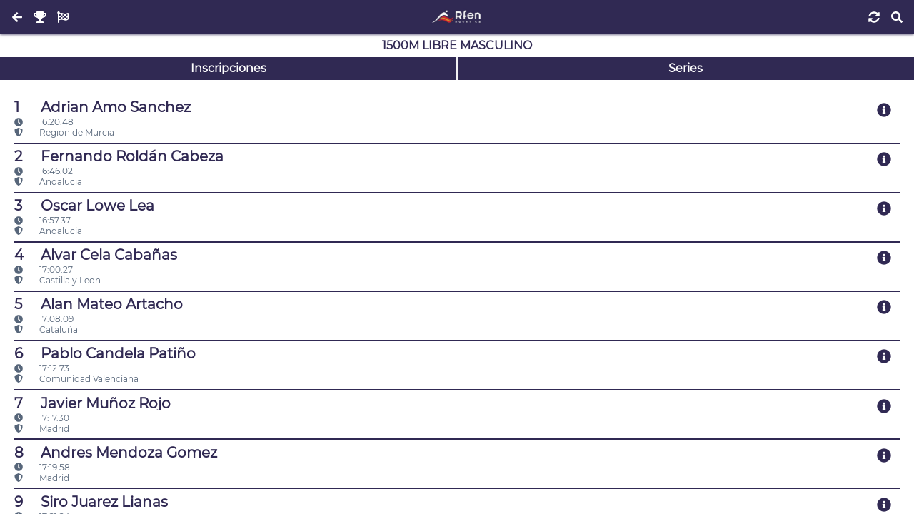

--- FILE ---
content_type: text/html; charset=UTF-8
request_url: https://natacion.rfen.es/competitions/36809/events/1069
body_size: 12248
content:
<!DOCTYPE html>
<html lang="es">
<head>
  <meta charset="utf-8">

  <meta name="robots"   content="index, follow">
  <meta name="viewport" content="width=device-width, initial-scale=1">

  <link href="https://natacion.rfen.es/assets/images/favicon/apple-icon-57x57.png"     rel="apple-touch-icon" sizes="57x57">
  <link href="https://natacion.rfen.es/assets/images/favicon/apple-icon-60x60.png"     rel="apple-touch-icon" sizes="60x60">
  <link href="https://natacion.rfen.es/assets/images/favicon/apple-icon-72x72.png"     rel="apple-touch-icon" sizes="72x72">
  <link href="https://natacion.rfen.es/assets/images/favicon/apple-icon-76x76.png"     rel="apple-touch-icon" sizes="76x76">
  <link href="https://natacion.rfen.es/assets/images/favicon/apple-icon-114x114.png"   rel="apple-touch-icon" sizes="114x114">
  <link href="https://natacion.rfen.es/assets/images/favicon/apple-icon-120x120.png"   rel="apple-touch-icon" sizes="120x120">
  <link href="https://natacion.rfen.es/assets/images/favicon/apple-icon-144x144.png"   rel="apple-touch-icon" sizes="144x144">
  <link href="https://natacion.rfen.es/assets/images/favicon/apple-icon-152x152.png"   rel="apple-touch-icon" sizes="152x152">
  <link href="https://natacion.rfen.es/assets/images/favicon/apple-icon-180x180.png"   rel="apple-touch-icon" sizes="180x180">
  <link href="https://natacion.rfen.es/assets/images/favicon/android-icon-192x192.png" rel="icon"             sizes="192x192" type="image/png">
  <link href="https://natacion.rfen.es/assets/images/favicon/favicon-32x32.png"        rel="icon"             sizes="32x32"   type="image/png">
  <link href="https://natacion.rfen.es/assets/images/favicon/favicon-96x96.png"        rel="icon"             sizes="96x96"   type="image/png">
  <link href="https://natacion.rfen.es/assets/images/favicon/favicon-16x16.png"        rel="icon"             sizes="16x16"   type="image/png">
  <link href="https://natacion.rfen.es/assets/images/favicon/manifest.json"            rel="manifest">

  <meta name="theme-color"             content="#353B52">
  <meta name="msapplication-TileColor" content="#ffffff">
  <meta name="msapplication-TileImage" content="https://natacion.rfen.es/assets/images/favicon/ms-icon-144x144.png">

  <meta name="google" content="nositelinkssearchbox">
  <meta name="google" content="notranslate">

  <title>Natación RFEN</title>

  <meta name="application-name" content="Natación RFEN">
  <meta name="description"      content="Natación RFEN">
  <meta name="keywords"         content="Natación RFEN">
  <meta name="author"           content="Natación RFEN">

  <link as="style" crossorigin="anonymous" rel="stylesheet preload prefetch" href="https://natacion.rfen.es/assets/fonts/permanent_marker/permanent_marker.css">
  <link as="style" crossorigin="anonymous" rel="stylesheet preload prefetch" href="https://natacion.rfen.es/assets/fonts/montserrat/montserrat.css">
  <link as="style" crossorigin="anonymous" rel="stylesheet preload prefetch" href="https://natacion.rfen.es/assets/fonts/icomoon/style.css">

  <link as="style" crossorigin="anonymous" rel="stylesheet preload prefetch" href="https://natacion.rfen.es/assets/styles/config.css?v=20220409">
  <link as="style" crossorigin="anonymous" rel="stylesheet preload prefetch" href="https://natacion.rfen.es/assets/styles/global.css?v=20220409">
  
<link type="text/css" rel="stylesheet" href="https://natacion.rfen.es/assets/styles/layouts/default.css">
<style>
.searchbar {
  position: sticky;
  top: 0;
}
.icon {
  width: 2rem;
}
</style>

<style>
  ul li {position: relative}
  .detail-button {
    cursor: pointer;
    position: absolute;
    top: 0;
    right: 0;
    padding: var(--size-s);
  }
  .detail-contet {margin: var(--size-2xs) 0 var(--size-xs) !important;}
  .detail-contet div {margin: 0 0 0 var(--size-m) !important;}
</style>

</head>

<body>
  <noscript>ECMAScript Disabled</noscript>

  <header>
  <div>
    <a class="button return" href="https://natacion.rfen.es/competitions/36809/events" style=""><i class="fas fa-arrow-left"></i></a>
    <a class="button return" href="https://natacion.rfen.es/competitions/36809" style=""><i class="fas fa-trophy"></i></a>
    <a class="button return" href="https://natacion.rfen.es/competitions/36809/events" style=""><i class="fas fa-flag-checkered"></i></a>
  </div>
  <div>
    <a aria-label="Inicio" href="https://natacion.rfen.es">
      <img alt="Natación RFEN" src="https://natacion.rfen.es/assets/images/logo-01.jpg">
    </a>
  </div>
  <div>
    <button class="refresh"><i class="fas fa-sync-alt"></i></button>
    <button class="search" style="display:none"><i class="fas fa-search"></i></button>
  </div>
</header>

<main style="display:none">
  <h1>1500m Libre Masculino</h1>

<div class="searchbar closed">
  <i class="fas fa-search"></i>
  <input placeholder="Buscar...">
</div>

<div class="buttonbar">
  <a class="button" href="https://natacion.rfen.es/competitions/36809/events/1069/entries">Inscripciones</a>
  <a class="button" href="https://natacion.rfen.es/competitions/36809/events/1069/heats">Series</a>
</div>

<section>
  <ul>
                <li class="searchable">
      <h2 style="overflow:hidden;">
                <a href="https://natacion.rfen.es/competitions/36809/athletes/2186" style="display:block;padding:0 var(--size-2xl) 0 0;">
                    <span class="icon">1</span>
                    Adrian Amo Sanchez 
        </a>
                <span class="detail-button"><i class="fas fa-info-circle"></i></span>
      </h2>
      <small>
                <div class="detail-contet" style="display:none">
                          <br><span class="icon"></span> <span class="icon"><i class="fas fa-clock"></i></span> 10:53.75  (32.83)
                  <br><span class="icon"></span> <span class="icon"><i class="fas fa-clock"></i></span> 11:26.62  (32.87)
                  <br><span class="icon"></span> <span class="icon"><i class="fas fa-clock"></i></span> 11:59.11  (32.49)
                  <br><span class="icon"></span> <span class="icon"><i class="fas fa-clock"></i></span> 12:31.89  (32.78)
                  <br><span class="icon"></span> <span class="icon"><i class="fas fa-clock"></i></span> 13:04.43  (32.54)
                  <br><span class="icon"></span> <span class="icon"><i class="fas fa-clock"></i></span> 13:37.68  (33.25)
                  <br><span class="icon"></span> <span class="icon"><i class="fas fa-clock"></i></span> 14:10.31  (32.63)
                  <br><span class="icon"></span> <span class="icon"><i class="fas fa-clock"></i></span> 14:43.35  (33.04)
                  <br><span class="icon"></span> <span class="icon"><i class="fas fa-clock"></i></span> 15:16.35  (33.00)
                  <br><span class="icon"></span> <span class="icon"><i class="fas fa-clock"></i></span> 15:49.20  (32.85)
                  <br><span class="icon"></span> <span class="icon"><i class="fas fa-clock"></i></span> 16:20.48  (31.28)
                  <br><span class="icon"></span> <span class="icon"><i class="fas fa-clock"></i></span> 28.75  (28.75)
                  <br><span class="icon"></span> <span class="icon"><i class="fas fa-clock"></i></span> 1:01.03  (32.28)
                  <br><span class="icon"></span> <span class="icon"><i class="fas fa-clock"></i></span> 1:33.94  (32.91)
                  <br><span class="icon"></span> <span class="icon"><i class="fas fa-clock"></i></span> 2:07.08  (33.14)
                  <br><span class="icon"></span> <span class="icon"><i class="fas fa-clock"></i></span> 2:40.07  (32.99)
                  <br><span class="icon"></span> <span class="icon"><i class="fas fa-clock"></i></span> 3:12.93  (32.86)
                  <br><span class="icon"></span> <span class="icon"><i class="fas fa-clock"></i></span> 3:45.83  (32.90)
                  <br><span class="icon"></span> <span class="icon"><i class="fas fa-clock"></i></span> 4:18.89  (33.06)
                  <br><span class="icon"></span> <span class="icon"><i class="fas fa-clock"></i></span> 4:52.35  (33.46)
                  <br><span class="icon"></span> <span class="icon"><i class="fas fa-clock"></i></span> 5:25.78  (33.43)
                  <br><span class="icon"></span> <span class="icon"><i class="fas fa-clock"></i></span> 5:58.95  (33.17)
                  <br><span class="icon"></span> <span class="icon"><i class="fas fa-clock"></i></span> 6:31.87  (32.92)
                  <br><span class="icon"></span> <span class="icon"><i class="fas fa-clock"></i></span> 7:04.64  (32.77)
                  <br><span class="icon"></span> <span class="icon"><i class="fas fa-clock"></i></span> 7:37.37  (32.73)
                  <br><span class="icon"></span> <span class="icon"><i class="fas fa-clock"></i></span> 8:10.56  (33.19)
                  <br><span class="icon"></span> <span class="icon"><i class="fas fa-clock"></i></span> 8:43.53  (32.97)
                  <br><span class="icon"></span> <span class="icon"><i class="fas fa-clock"></i></span> 9:15.92  (32.39)
                  <br><span class="icon"></span> <span class="icon"><i class="fas fa-clock"></i></span> 9:48.25  (32.33)
                  <br><span class="icon"></span> <span class="icon"><i class="fas fa-clock"></i></span> 10:20.92  (32.67)
                        </div>
                <span class="icon"><i class="fas fa-clock"></i></span> 16:20.48
        <div class="detail-contet" style="display:none">
          <span class="icon"><i class="fas fa-hashtag"></i></span> Serie: 4 / Calle: 5
        </div>
        <a href="https://natacion.rfen.es/competitions/36809/clubs/2150" style="display:block">
          <span class="icon"><i class="fas fa-shield-alt"></i></span> Region de Murcia
        </a>
      </small>
                  <li class="searchable">
      <h2 style="overflow:hidden;">
                <a href="https://natacion.rfen.es/competitions/36809/athletes/1168" style="display:block;padding:0 var(--size-2xl) 0 0;">
                    <span class="icon">2</span>
                    Fernando Roldán Cabeza 
        </a>
                <span class="detail-button"><i class="fas fa-info-circle"></i></span>
      </h2>
      <small>
                <div class="detail-contet" style="display:none">
                          <br><span class="icon"></span> <span class="icon"><i class="fas fa-clock"></i></span> 11:03.48  (33.93)
                  <br><span class="icon"></span> <span class="icon"><i class="fas fa-clock"></i></span> 11:38.15  (34.67)
                  <br><span class="icon"></span> <span class="icon"><i class="fas fa-clock"></i></span> 12:12.94  (34.79)
                  <br><span class="icon"></span> <span class="icon"><i class="fas fa-clock"></i></span> 12:47.33  (34.39)
                  <br><span class="icon"></span> <span class="icon"><i class="fas fa-clock"></i></span> 13:21.65  (34.32)
                  <br><span class="icon"></span> <span class="icon"><i class="fas fa-clock"></i></span> 13:55.56  (33.91)
                  <br><span class="icon"></span> <span class="icon"><i class="fas fa-clock"></i></span> 14:31.01  (35.45)
                  <br><span class="icon"></span> <span class="icon"><i class="fas fa-clock"></i></span> 15:05.06  (34.05)
                  <br><span class="icon"></span> <span class="icon"><i class="fas fa-clock"></i></span> 15:39.40  (34.34)
                  <br><span class="icon"></span> <span class="icon"><i class="fas fa-clock"></i></span> 16:13.36  (33.96)
                  <br><span class="icon"></span> <span class="icon"><i class="fas fa-clock"></i></span> 16:46.02  (32.66)
                  <br><span class="icon"></span> <span class="icon"><i class="fas fa-clock"></i></span> 29.24  (29.24)
                  <br><span class="icon"></span> <span class="icon"><i class="fas fa-clock"></i></span> 1:01.32  (32.08)
                  <br><span class="icon"></span> <span class="icon"><i class="fas fa-clock"></i></span> 1:34.49  (33.17)
                  <br><span class="icon"></span> <span class="icon"><i class="fas fa-clock"></i></span> 2:07.51  (33.02)
                  <br><span class="icon"></span> <span class="icon"><i class="fas fa-clock"></i></span> 2:40.57  (33.06)
                  <br><span class="icon"></span> <span class="icon"><i class="fas fa-clock"></i></span> 3:13.55  (32.98)
                  <br><span class="icon"></span> <span class="icon"><i class="fas fa-clock"></i></span> 3:46.78  (33.23)
                  <br><span class="icon"></span> <span class="icon"><i class="fas fa-clock"></i></span> 4:19.16  (32.38)
                  <br><span class="icon"></span> <span class="icon"><i class="fas fa-clock"></i></span> 4:53.07  (33.91)
                  <br><span class="icon"></span> <span class="icon"><i class="fas fa-clock"></i></span> 5:26.07  (33.00)
                  <br><span class="icon"></span> <span class="icon"><i class="fas fa-clock"></i></span> 5:59.73  (33.66)
                  <br><span class="icon"></span> <span class="icon"><i class="fas fa-clock"></i></span> 6:32.31  (32.58)
                  <br><span class="icon"></span> <span class="icon"><i class="fas fa-clock"></i></span> 7:05.88  (33.57)
                  <br><span class="icon"></span> <span class="icon"><i class="fas fa-clock"></i></span> 7:38.04  (32.16)
                  <br><span class="icon"></span> <span class="icon"><i class="fas fa-clock"></i></span> 8:11.08  (33.04)
                  <br><span class="icon"></span> <span class="icon"><i class="fas fa-clock"></i></span> 8:45.05  (33.97)
                  <br><span class="icon"></span> <span class="icon"><i class="fas fa-clock"></i></span> 9:19.72  (34.67)
                  <br><span class="icon"></span> <span class="icon"><i class="fas fa-clock"></i></span> 9:54.89  (35.17)
                  <br><span class="icon"></span> <span class="icon"><i class="fas fa-clock"></i></span> 10:29.55  (34.66)
                        </div>
                <span class="icon"><i class="fas fa-clock"></i></span> 16:46.02
        <div class="detail-contet" style="display:none">
          <span class="icon"><i class="fas fa-hashtag"></i></span> Serie: 4 / Calle: 4
        </div>
        <a href="https://natacion.rfen.es/competitions/36809/clubs/1133" style="display:block">
          <span class="icon"><i class="fas fa-shield-alt"></i></span> Andalucia
        </a>
      </small>
                  <li class="searchable">
      <h2 style="overflow:hidden;">
                <a href="https://natacion.rfen.es/competitions/36809/athletes/1173" style="display:block;padding:0 var(--size-2xl) 0 0;">
                    <span class="icon">3</span>
                    Oscar Lowe Lea 
        </a>
                <span class="detail-button"><i class="fas fa-info-circle"></i></span>
      </h2>
      <small>
                <div class="detail-contet" style="display:none">
                          <br><span class="icon"></span> <span class="icon"><i class="fas fa-clock"></i></span> 11:17.67  (34.11)
                  <br><span class="icon"></span> <span class="icon"><i class="fas fa-clock"></i></span> 11:52.16  (34.49)
                  <br><span class="icon"></span> <span class="icon"><i class="fas fa-clock"></i></span> 12:26.38  (34.22)
                  <br><span class="icon"></span> <span class="icon"><i class="fas fa-clock"></i></span> 13:00.41  (34.03)
                  <br><span class="icon"></span> <span class="icon"><i class="fas fa-clock"></i></span> 13:34.62  (34.21)
                  <br><span class="icon"></span> <span class="icon"><i class="fas fa-clock"></i></span> 14:08.65  (34.03)
                  <br><span class="icon"></span> <span class="icon"><i class="fas fa-clock"></i></span> 14:43.31  (34.66)
                  <br><span class="icon"></span> <span class="icon"><i class="fas fa-clock"></i></span> 15:17.09  (33.78)
                  <br><span class="icon"></span> <span class="icon"><i class="fas fa-clock"></i></span> 15:51.70  (34.61)
                  <br><span class="icon"></span> <span class="icon"><i class="fas fa-clock"></i></span> 16:25.65  (33.95)
                  <br><span class="icon"></span> <span class="icon"><i class="fas fa-clock"></i></span> 16:57.37  (31.72)
                  <br><span class="icon"></span> <span class="icon"><i class="fas fa-clock"></i></span> 29.46  (29.46)
                  <br><span class="icon"></span> <span class="icon"><i class="fas fa-clock"></i></span> 1:02.38  (32.92)
                  <br><span class="icon"></span> <span class="icon"><i class="fas fa-clock"></i></span> 1:35.93  (33.55)
                  <br><span class="icon"></span> <span class="icon"><i class="fas fa-clock"></i></span> 2:09.65  (33.72)
                  <br><span class="icon"></span> <span class="icon"><i class="fas fa-clock"></i></span> 2:43.74  (34.09)
                  <br><span class="icon"></span> <span class="icon"><i class="fas fa-clock"></i></span> 3:18.18  (34.44)
                  <br><span class="icon"></span> <span class="icon"><i class="fas fa-clock"></i></span> 3:52.29  (34.11)
                  <br><span class="icon"></span> <span class="icon"><i class="fas fa-clock"></i></span> 4:25.70  (33.41)
                  <br><span class="icon"></span> <span class="icon"><i class="fas fa-clock"></i></span> 4:59.69  (33.99)
                  <br><span class="icon"></span> <span class="icon"><i class="fas fa-clock"></i></span> 5:34.44  (34.75)
                  <br><span class="icon"></span> <span class="icon"><i class="fas fa-clock"></i></span> 6:08.82  (34.38)
                  <br><span class="icon"></span> <span class="icon"><i class="fas fa-clock"></i></span> 6:43.37  (34.55)
                  <br><span class="icon"></span> <span class="icon"><i class="fas fa-clock"></i></span> 7:17.98  (34.61)
                  <br><span class="icon"></span> <span class="icon"><i class="fas fa-clock"></i></span> 7:52.24  (34.26)
                  <br><span class="icon"></span> <span class="icon"><i class="fas fa-clock"></i></span> 8:26.58  (34.34)
                  <br><span class="icon"></span> <span class="icon"><i class="fas fa-clock"></i></span> 9:00.95  (34.37)
                  <br><span class="icon"></span> <span class="icon"><i class="fas fa-clock"></i></span> 9:35.36  (34.41)
                  <br><span class="icon"></span> <span class="icon"><i class="fas fa-clock"></i></span> 10:09.55  (34.19)
                  <br><span class="icon"></span> <span class="icon"><i class="fas fa-clock"></i></span> 10:43.56  (34.01)
                        </div>
                <span class="icon"><i class="fas fa-clock"></i></span> 16:57.37
        <div class="detail-contet" style="display:none">
          <span class="icon"><i class="fas fa-hashtag"></i></span> Serie: 4 / Calle: 6
        </div>
        <a href="https://natacion.rfen.es/competitions/36809/clubs/1133" style="display:block">
          <span class="icon"><i class="fas fa-shield-alt"></i></span> Andalucia
        </a>
      </small>
                  <li class="searchable">
      <h2 style="overflow:hidden;">
                <a href="https://natacion.rfen.es/competitions/36809/athletes/1376" style="display:block;padding:0 var(--size-2xl) 0 0;">
                    <span class="icon">4</span>
                    Alvar Cela Cabañas 
        </a>
                <span class="detail-button"><i class="fas fa-info-circle"></i></span>
      </h2>
      <small>
                <div class="detail-contet" style="display:none">
                          <br><span class="icon"></span> <span class="icon"><i class="fas fa-clock"></i></span> 11:20.15  (33.88)
                  <br><span class="icon"></span> <span class="icon"><i class="fas fa-clock"></i></span> 11:54.79  (34.64)
                  <br><span class="icon"></span> <span class="icon"><i class="fas fa-clock"></i></span> 12:29.31  (34.52)
                  <br><span class="icon"></span> <span class="icon"><i class="fas fa-clock"></i></span> 13:03.79  (34.48)
                  <br><span class="icon"></span> <span class="icon"><i class="fas fa-clock"></i></span> 13:38.04  (34.25)
                  <br><span class="icon"></span> <span class="icon"><i class="fas fa-clock"></i></span> 14:12.60  (34.56)
                  <br><span class="icon"></span> <span class="icon"><i class="fas fa-clock"></i></span> 14:47.15  (34.55)
                  <br><span class="icon"></span> <span class="icon"><i class="fas fa-clock"></i></span> 15:21.12  (33.97)
                  <br><span class="icon"></span> <span class="icon"><i class="fas fa-clock"></i></span> 15:55.16  (34.04)
                  <br><span class="icon"></span> <span class="icon"><i class="fas fa-clock"></i></span> 16:28.66  (33.50)
                  <br><span class="icon"></span> <span class="icon"><i class="fas fa-clock"></i></span> 17:00.27  (31.61)
                  <br><span class="icon"></span> <span class="icon"><i class="fas fa-clock"></i></span> 30.95  (30.95)
                  <br><span class="icon"></span> <span class="icon"><i class="fas fa-clock"></i></span> 1:04.34  (33.39)
                  <br><span class="icon"></span> <span class="icon"><i class="fas fa-clock"></i></span> 1:38.28  (33.94)
                  <br><span class="icon"></span> <span class="icon"><i class="fas fa-clock"></i></span> 2:12.50  (34.22)
                  <br><span class="icon"></span> <span class="icon"><i class="fas fa-clock"></i></span> 2:46.54  (34.04)
                  <br><span class="icon"></span> <span class="icon"><i class="fas fa-clock"></i></span> 3:20.81  (34.27)
                  <br><span class="icon"></span> <span class="icon"><i class="fas fa-clock"></i></span> 3:55.03  (34.22)
                  <br><span class="icon"></span> <span class="icon"><i class="fas fa-clock"></i></span> 4:29.46  (34.43)
                  <br><span class="icon"></span> <span class="icon"><i class="fas fa-clock"></i></span> 5:03.96  (34.50)
                  <br><span class="icon"></span> <span class="icon"><i class="fas fa-clock"></i></span> 5:38.47  (34.51)
                  <br><span class="icon"></span> <span class="icon"><i class="fas fa-clock"></i></span> 6:12.66  (34.19)
                  <br><span class="icon"></span> <span class="icon"><i class="fas fa-clock"></i></span> 6:46.87  (34.21)
                  <br><span class="icon"></span> <span class="icon"><i class="fas fa-clock"></i></span> 7:21.11  (34.24)
                  <br><span class="icon"></span> <span class="icon"><i class="fas fa-clock"></i></span> 7:55.31  (34.20)
                  <br><span class="icon"></span> <span class="icon"><i class="fas fa-clock"></i></span> 8:29.51  (34.20)
                  <br><span class="icon"></span> <span class="icon"><i class="fas fa-clock"></i></span> 9:03.65  (34.14)
                  <br><span class="icon"></span> <span class="icon"><i class="fas fa-clock"></i></span> 9:37.91  (34.26)
                  <br><span class="icon"></span> <span class="icon"><i class="fas fa-clock"></i></span> 10:11.80  (33.89)
                  <br><span class="icon"></span> <span class="icon"><i class="fas fa-clock"></i></span> 10:46.27  (34.47)
                        </div>
                <span class="icon"><i class="fas fa-clock"></i></span> 17:00.27
        <div class="detail-contet" style="display:none">
          <span class="icon"><i class="fas fa-hashtag"></i></span> Serie: 4 / Calle: 7
        </div>
        <a href="https://natacion.rfen.es/competitions/36809/clubs/1375" style="display:block">
          <span class="icon"><i class="fas fa-shield-alt"></i></span> Castilla y Leon
        </a>
      </small>
                  <li class="searchable">
      <h2 style="overflow:hidden;">
                <a href="https://natacion.rfen.es/competitions/36809/athletes/1557" style="display:block;padding:0 var(--size-2xl) 0 0;">
                    <span class="icon">5</span>
                    Alan Mateo Artacho 
        </a>
                <span class="detail-button"><i class="fas fa-info-circle"></i></span>
      </h2>
      <small>
                <div class="detail-contet" style="display:none">
                          <br><span class="icon"></span> <span class="icon"><i class="fas fa-clock"></i></span> 11:24.96  (34.52)
                  <br><span class="icon"></span> <span class="icon"><i class="fas fa-clock"></i></span> 11:59.73  (34.77)
                  <br><span class="icon"></span> <span class="icon"><i class="fas fa-clock"></i></span> 12:34.47  (34.74)
                  <br><span class="icon"></span> <span class="icon"><i class="fas fa-clock"></i></span> 13:09.54  (35.07)
                  <br><span class="icon"></span> <span class="icon"><i class="fas fa-clock"></i></span> 13:44.13  (34.59)
                  <br><span class="icon"></span> <span class="icon"><i class="fas fa-clock"></i></span> 14:19.27  (35.14)
                  <br><span class="icon"></span> <span class="icon"><i class="fas fa-clock"></i></span> 14:53.84  (34.57)
                  <br><span class="icon"></span> <span class="icon"><i class="fas fa-clock"></i></span> 15:28.61  (34.77)
                  <br><span class="icon"></span> <span class="icon"><i class="fas fa-clock"></i></span> 16:03.02  (34.41)
                  <br><span class="icon"></span> <span class="icon"><i class="fas fa-clock"></i></span> 16:36.51  (33.49)
                  <br><span class="icon"></span> <span class="icon"><i class="fas fa-clock"></i></span> 17:08.09  (31.58)
                  <br><span class="icon"></span> <span class="icon"><i class="fas fa-clock"></i></span> 29.47  (29.47)
                  <br><span class="icon"></span> <span class="icon"><i class="fas fa-clock"></i></span> 1:01.76  (32.29)
                  <br><span class="icon"></span> <span class="icon"><i class="fas fa-clock"></i></span> 1:35.33  (33.57)
                  <br><span class="icon"></span> <span class="icon"><i class="fas fa-clock"></i></span> 2:09.09  (33.76)
                  <br><span class="icon"></span> <span class="icon"><i class="fas fa-clock"></i></span> 2:42.93  (33.84)
                  <br><span class="icon"></span> <span class="icon"><i class="fas fa-clock"></i></span> 3:17.38  (34.45)
                  <br><span class="icon"></span> <span class="icon"><i class="fas fa-clock"></i></span> 3:52.30  (34.92)
                  <br><span class="icon"></span> <span class="icon"><i class="fas fa-clock"></i></span> 4:26.58  (34.28)
                  <br><span class="icon"></span> <span class="icon"><i class="fas fa-clock"></i></span> 5:01.02  (34.44)
                  <br><span class="icon"></span> <span class="icon"><i class="fas fa-clock"></i></span> 5:36.17  (35.15)
                  <br><span class="icon"></span> <span class="icon"><i class="fas fa-clock"></i></span> 6:11.10  (34.93)
                  <br><span class="icon"></span> <span class="icon"><i class="fas fa-clock"></i></span> 6:45.97  (34.87)
                  <br><span class="icon"></span> <span class="icon"><i class="fas fa-clock"></i></span> 7:20.78  (34.81)
                  <br><span class="icon"></span> <span class="icon"><i class="fas fa-clock"></i></span> 7:55.27  (34.49)
                  <br><span class="icon"></span> <span class="icon"><i class="fas fa-clock"></i></span> 8:30.06  (34.79)
                  <br><span class="icon"></span> <span class="icon"><i class="fas fa-clock"></i></span> 9:05.15  (35.09)
                  <br><span class="icon"></span> <span class="icon"><i class="fas fa-clock"></i></span> 9:40.43  (35.28)
                  <br><span class="icon"></span> <span class="icon"><i class="fas fa-clock"></i></span> 10:15.51  (35.08)
                  <br><span class="icon"></span> <span class="icon"><i class="fas fa-clock"></i></span> 10:50.44  (34.93)
                        </div>
                <span class="icon"><i class="fas fa-clock"></i></span> 17:08.09
        <div class="detail-contet" style="display:none">
          <span class="icon"><i class="fas fa-hashtag"></i></span> Serie: 4 / Calle: 8
        </div>
        <a href="https://natacion.rfen.es/competitions/36809/clubs/1520" style="display:block">
          <span class="icon"><i class="fas fa-shield-alt"></i></span> Cataluña
        </a>
      </small>
                  <li class="searchable">
      <h2 style="overflow:hidden;">
                <a href="https://natacion.rfen.es/competitions/36809/athletes/1634" style="display:block;padding:0 var(--size-2xl) 0 0;">
                    <span class="icon">6</span>
                    Pablo Candela Patiño 
        </a>
                <span class="detail-button"><i class="fas fa-info-circle"></i></span>
      </h2>
      <small>
                <div class="detail-contet" style="display:none">
                          <br><span class="icon"></span> <span class="icon"><i class="fas fa-clock"></i></span> 11:22.93  (34.34)
                  <br><span class="icon"></span> <span class="icon"><i class="fas fa-clock"></i></span> 11:57.52  (34.59)
                  <br><span class="icon"></span> <span class="icon"><i class="fas fa-clock"></i></span> 12:32.50  (34.98)
                  <br><span class="icon"></span> <span class="icon"><i class="fas fa-clock"></i></span> 13:07.26  (34.76)
                  <br><span class="icon"></span> <span class="icon"><i class="fas fa-clock"></i></span> 13:42.31  (35.05)
                  <br><span class="icon"></span> <span class="icon"><i class="fas fa-clock"></i></span> 14:17.45  (35.14)
                  <br><span class="icon"></span> <span class="icon"><i class="fas fa-clock"></i></span> 14:52.58  (35.13)
                  <br><span class="icon"></span> <span class="icon"><i class="fas fa-clock"></i></span> 15:27.88  (35.30)
                  <br><span class="icon"></span> <span class="icon"><i class="fas fa-clock"></i></span> 16:03.23  (35.35)
                  <br><span class="icon"></span> <span class="icon"><i class="fas fa-clock"></i></span> 16:38.80  (35.57)
                  <br><span class="icon"></span> <span class="icon"><i class="fas fa-clock"></i></span> 17:12.73  (33.93)
                  <br><span class="icon"></span> <span class="icon"><i class="fas fa-clock"></i></span> 29.74  (29.74)
                  <br><span class="icon"></span> <span class="icon"><i class="fas fa-clock"></i></span> 1:02.18  (32.44)
                  <br><span class="icon"></span> <span class="icon"><i class="fas fa-clock"></i></span> 1:35.60  (33.42)
                  <br><span class="icon"></span> <span class="icon"><i class="fas fa-clock"></i></span> 2:09.74  (34.14)
                  <br><span class="icon"></span> <span class="icon"><i class="fas fa-clock"></i></span> 2:44.20  (34.46)
                  <br><span class="icon"></span> <span class="icon"><i class="fas fa-clock"></i></span> 3:18.82  (34.62)
                  <br><span class="icon"></span> <span class="icon"><i class="fas fa-clock"></i></span> 3:53.19  (34.37)
                  <br><span class="icon"></span> <span class="icon"><i class="fas fa-clock"></i></span> 4:27.38  (34.19)
                  <br><span class="icon"></span> <span class="icon"><i class="fas fa-clock"></i></span> 5:01.98  (34.60)
                  <br><span class="icon"></span> <span class="icon"><i class="fas fa-clock"></i></span> 5:36.75  (34.77)
                  <br><span class="icon"></span> <span class="icon"><i class="fas fa-clock"></i></span> 6:11.20  (34.45)
                  <br><span class="icon"></span> <span class="icon"><i class="fas fa-clock"></i></span> 6:45.56  (34.36)
                  <br><span class="icon"></span> <span class="icon"><i class="fas fa-clock"></i></span> 7:20.13  (34.57)
                  <br><span class="icon"></span> <span class="icon"><i class="fas fa-clock"></i></span> 7:55.08  (34.95)
                  <br><span class="icon"></span> <span class="icon"><i class="fas fa-clock"></i></span> 8:29.92  (34.84)
                  <br><span class="icon"></span> <span class="icon"><i class="fas fa-clock"></i></span> 9:04.76  (34.84)
                  <br><span class="icon"></span> <span class="icon"><i class="fas fa-clock"></i></span> 9:39.20  (34.44)
                  <br><span class="icon"></span> <span class="icon"><i class="fas fa-clock"></i></span> 10:13.55  (34.35)
                  <br><span class="icon"></span> <span class="icon"><i class="fas fa-clock"></i></span> 10:48.59  (35.04)
                        </div>
                <span class="icon"><i class="fas fa-clock"></i></span> 17:12.73
        <div class="detail-contet" style="display:none">
          <span class="icon"><i class="fas fa-hashtag"></i></span> Serie: 4 / Calle: 2
        </div>
        <a href="https://natacion.rfen.es/competitions/36809/clubs/1596" style="display:block">
          <span class="icon"><i class="fas fa-shield-alt"></i></span> Comunidad Valenciana
        </a>
      </small>
                  <li class="searchable">
      <h2 style="overflow:hidden;">
                <a href="https://natacion.rfen.es/competitions/36809/athletes/1971" style="display:block;padding:0 var(--size-2xl) 0 0;">
                    <span class="icon">7</span>
                    Javier Muñoz Rojo 
        </a>
                <span class="detail-button"><i class="fas fa-info-circle"></i></span>
      </h2>
      <small>
                <div class="detail-contet" style="display:none">
                          <br><span class="icon"></span> <span class="icon"><i class="fas fa-clock"></i></span> 11:31.62  (35.09)
                  <br><span class="icon"></span> <span class="icon"><i class="fas fa-clock"></i></span> 12:06.73  (35.11)
                  <br><span class="icon"></span> <span class="icon"><i class="fas fa-clock"></i></span> 12:41.90  (35.17)
                  <br><span class="icon"></span> <span class="icon"><i class="fas fa-clock"></i></span> 13:17.28  (35.38)
                  <br><span class="icon"></span> <span class="icon"><i class="fas fa-clock"></i></span> 13:52.52  (35.24)
                  <br><span class="icon"></span> <span class="icon"><i class="fas fa-clock"></i></span> 14:27.74  (35.22)
                  <br><span class="icon"></span> <span class="icon"><i class="fas fa-clock"></i></span> 15:02.79  (35.05)
                  <br><span class="icon"></span> <span class="icon"><i class="fas fa-clock"></i></span> 15:37.86  (35.07)
                  <br><span class="icon"></span> <span class="icon"><i class="fas fa-clock"></i></span> 16:12.86  (35.00)
                  <br><span class="icon"></span> <span class="icon"><i class="fas fa-clock"></i></span> 16:47.02  (34.16)
                  <br><span class="icon"></span> <span class="icon"><i class="fas fa-clock"></i></span> 17:17.30  (30.28)
                  <br><span class="icon"></span> <span class="icon"><i class="fas fa-clock"></i></span> 29.09  (29.09)
                  <br><span class="icon"></span> <span class="icon"><i class="fas fa-clock"></i></span> 1:02.54  (33.45)
                  <br><span class="icon"></span> <span class="icon"><i class="fas fa-clock"></i></span> 1:36.60  (34.06)
                  <br><span class="icon"></span> <span class="icon"><i class="fas fa-clock"></i></span> 2:10.96  (34.36)
                  <br><span class="icon"></span> <span class="icon"><i class="fas fa-clock"></i></span> 2:45.81  (34.85)
                  <br><span class="icon"></span> <span class="icon"><i class="fas fa-clock"></i></span> 3:20.79  (34.98)
                  <br><span class="icon"></span> <span class="icon"><i class="fas fa-clock"></i></span> 3:55.69  (34.90)
                  <br><span class="icon"></span> <span class="icon"><i class="fas fa-clock"></i></span> 4:30.86  (35.17)
                  <br><span class="icon"></span> <span class="icon"><i class="fas fa-clock"></i></span> 5:05.89  (35.03)
                  <br><span class="icon"></span> <span class="icon"><i class="fas fa-clock"></i></span> 5:40.66  (34.77)
                  <br><span class="icon"></span> <span class="icon"><i class="fas fa-clock"></i></span> 6:15.86  (35.20)
                  <br><span class="icon"></span> <span class="icon"><i class="fas fa-clock"></i></span> 6:51.04  (35.18)
                  <br><span class="icon"></span> <span class="icon"><i class="fas fa-clock"></i></span> 7:25.81  (34.77)
                  <br><span class="icon"></span> <span class="icon"><i class="fas fa-clock"></i></span> 8:00.44  (34.63)
                  <br><span class="icon"></span> <span class="icon"><i class="fas fa-clock"></i></span> 8:35.90  (35.46)
                  <br><span class="icon"></span> <span class="icon"><i class="fas fa-clock"></i></span> 9:10.56  (34.66)
                  <br><span class="icon"></span> <span class="icon"><i class="fas fa-clock"></i></span> 9:45.73  (35.17)
                  <br><span class="icon"></span> <span class="icon"><i class="fas fa-clock"></i></span> 10:20.88  (35.15)
                  <br><span class="icon"></span> <span class="icon"><i class="fas fa-clock"></i></span> 10:56.53  (35.65)
                        </div>
                <span class="icon"><i class="fas fa-clock"></i></span> 17:17.30
        <div class="detail-contet" style="display:none">
          <span class="icon"><i class="fas fa-hashtag"></i></span> Serie: 3 / Calle: 8
        </div>
        <a href="https://natacion.rfen.es/competitions/36809/clubs/1938" style="display:block">
          <span class="icon"><i class="fas fa-shield-alt"></i></span> Madrid
        </a>
      </small>
                  <li class="searchable">
      <h2 style="overflow:hidden;">
                <a href="https://natacion.rfen.es/competitions/36809/athletes/1976" style="display:block;padding:0 var(--size-2xl) 0 0;">
                    <span class="icon">8</span>
                    Andres Mendoza Gomez 
        </a>
                <span class="detail-button"><i class="fas fa-info-circle"></i></span>
      </h2>
      <small>
                <div class="detail-contet" style="display:none">
                          <br><span class="icon"></span> <span class="icon"><i class="fas fa-clock"></i></span> 11:31.88  (35.59)
                  <br><span class="icon"></span> <span class="icon"><i class="fas fa-clock"></i></span> 12:07.40  (35.52)
                  <br><span class="icon"></span> <span class="icon"><i class="fas fa-clock"></i></span> 12:42.99  (35.59)
                  <br><span class="icon"></span> <span class="icon"><i class="fas fa-clock"></i></span> 13:18.26  (35.27)
                  <br><span class="icon"></span> <span class="icon"><i class="fas fa-clock"></i></span> 13:52.96  (34.70)
                  <br><span class="icon"></span> <span class="icon"><i class="fas fa-clock"></i></span> 14:28.27  (35.31)
                  <br><span class="icon"></span> <span class="icon"><i class="fas fa-clock"></i></span> 15:04.22  (35.95)
                  <br><span class="icon"></span> <span class="icon"><i class="fas fa-clock"></i></span> 15:39.84  (35.62)
                  <br><span class="icon"></span> <span class="icon"><i class="fas fa-clock"></i></span> 16:14.59  (34.75)
                  <br><span class="icon"></span> <span class="icon"><i class="fas fa-clock"></i></span> 16:49.12  (34.53)
                  <br><span class="icon"></span> <span class="icon"><i class="fas fa-clock"></i></span> 17:19.58  (30.46)
                  <br><span class="icon"></span> <span class="icon"><i class="fas fa-clock"></i></span> 29.25  (29.25)
                  <br><span class="icon"></span> <span class="icon"><i class="fas fa-clock"></i></span> 1:02.02  (32.77)
                  <br><span class="icon"></span> <span class="icon"><i class="fas fa-clock"></i></span> 1:35.79  (33.77)
                  <br><span class="icon"></span> <span class="icon"><i class="fas fa-clock"></i></span> 2:10.08  (34.29)
                  <br><span class="icon"></span> <span class="icon"><i class="fas fa-clock"></i></span> 2:45.23  (35.15)
                  <br><span class="icon"></span> <span class="icon"><i class="fas fa-clock"></i></span> 3:20.18  (34.95)
                  <br><span class="icon"></span> <span class="icon"><i class="fas fa-clock"></i></span> 3:55.18  (35.00)
                  <br><span class="icon"></span> <span class="icon"><i class="fas fa-clock"></i></span> 4:29.64  (34.46)
                  <br><span class="icon"></span> <span class="icon"><i class="fas fa-clock"></i></span> 5:04.52  (34.88)
                  <br><span class="icon"></span> <span class="icon"><i class="fas fa-clock"></i></span> 5:39.45  (34.93)
                  <br><span class="icon"></span> <span class="icon"><i class="fas fa-clock"></i></span> 6:14.75  (35.30)
                  <br><span class="icon"></span> <span class="icon"><i class="fas fa-clock"></i></span> 6:50.32  (35.57)
                  <br><span class="icon"></span> <span class="icon"><i class="fas fa-clock"></i></span> 7:25.38  (35.06)
                  <br><span class="icon"></span> <span class="icon"><i class="fas fa-clock"></i></span> 8:00.74  (35.36)
                  <br><span class="icon"></span> <span class="icon"><i class="fas fa-clock"></i></span> 8:35.96  (35.22)
                  <br><span class="icon"></span> <span class="icon"><i class="fas fa-clock"></i></span> 9:11.67  (35.71)
                  <br><span class="icon"></span> <span class="icon"><i class="fas fa-clock"></i></span> 9:46.26  (34.59)
                  <br><span class="icon"></span> <span class="icon"><i class="fas fa-clock"></i></span> 10:21.26  (35.00)
                  <br><span class="icon"></span> <span class="icon"><i class="fas fa-clock"></i></span> 10:56.29  (35.03)
                        </div>
                <span class="icon"><i class="fas fa-clock"></i></span> 17:19.58
        <div class="detail-contet" style="display:none">
          <span class="icon"><i class="fas fa-hashtag"></i></span> Serie: 2 / Calle: 4
        </div>
        <a href="https://natacion.rfen.es/competitions/36809/clubs/1938" style="display:block">
          <span class="icon"><i class="fas fa-shield-alt"></i></span> Madrid
        </a>
      </small>
                  <li class="searchable">
      <h2 style="overflow:hidden;">
                <a href="https://natacion.rfen.es/competitions/36809/athletes/1560" style="display:block;padding:0 var(--size-2xl) 0 0;">
                    <span class="icon">9</span>
                    Siro Juarez Lianas 
        </a>
                <span class="detail-button"><i class="fas fa-info-circle"></i></span>
      </h2>
      <small>
                <div class="detail-contet" style="display:none">
                          <br><span class="icon"></span> <span class="icon"><i class="fas fa-clock"></i></span> 11:34.63  (34.89)
                  <br><span class="icon"></span> <span class="icon"><i class="fas fa-clock"></i></span> 12:09.70  (35.07)
                  <br><span class="icon"></span> <span class="icon"><i class="fas fa-clock"></i></span> 12:44.77  (35.07)
                  <br><span class="icon"></span> <span class="icon"><i class="fas fa-clock"></i></span> 13:19.81  (35.04)
                  <br><span class="icon"></span> <span class="icon"><i class="fas fa-clock"></i></span> 13:55.03  (35.22)
                  <br><span class="icon"></span> <span class="icon"><i class="fas fa-clock"></i></span> 14:30.18  (35.15)
                  <br><span class="icon"></span> <span class="icon"><i class="fas fa-clock"></i></span> 15:05.26  (35.08)
                  <br><span class="icon"></span> <span class="icon"><i class="fas fa-clock"></i></span> 15:39.94  (34.68)
                  <br><span class="icon"></span> <span class="icon"><i class="fas fa-clock"></i></span> 16:14.73  (34.79)
                  <br><span class="icon"></span> <span class="icon"><i class="fas fa-clock"></i></span> 16:49.25  (34.52)
                  <br><span class="icon"></span> <span class="icon"><i class="fas fa-clock"></i></span> 17:21.24  (31.99)
                  <br><span class="icon"></span> <span class="icon"><i class="fas fa-clock"></i></span> 29.97  (29.97)
                  <br><span class="icon"></span> <span class="icon"><i class="fas fa-clock"></i></span> 1:03.02  (33.05)
                  <br><span class="icon"></span> <span class="icon"><i class="fas fa-clock"></i></span> 1:37.03  (34.01)
                  <br><span class="icon"></span> <span class="icon"><i class="fas fa-clock"></i></span> 2:11.33  (34.30)
                  <br><span class="icon"></span> <span class="icon"><i class="fas fa-clock"></i></span> 2:46.23  (34.90)
                  <br><span class="icon"></span> <span class="icon"><i class="fas fa-clock"></i></span> 3:21.15  (34.92)
                  <br><span class="icon"></span> <span class="icon"><i class="fas fa-clock"></i></span> 3:56.23  (35.08)
                  <br><span class="icon"></span> <span class="icon"><i class="fas fa-clock"></i></span> 4:31.31  (35.08)
                  <br><span class="icon"></span> <span class="icon"><i class="fas fa-clock"></i></span> 5:06.79  (35.48)
                  <br><span class="icon"></span> <span class="icon"><i class="fas fa-clock"></i></span> 5:42.04  (35.25)
                  <br><span class="icon"></span> <span class="icon"><i class="fas fa-clock"></i></span> 6:17.20  (35.16)
                  <br><span class="icon"></span> <span class="icon"><i class="fas fa-clock"></i></span> 6:52.65  (35.45)
                  <br><span class="icon"></span> <span class="icon"><i class="fas fa-clock"></i></span> 7:27.93  (35.28)
                  <br><span class="icon"></span> <span class="icon"><i class="fas fa-clock"></i></span> 8:03.30  (35.37)
                  <br><span class="icon"></span> <span class="icon"><i class="fas fa-clock"></i></span> 8:38.41  (35.11)
                  <br><span class="icon"></span> <span class="icon"><i class="fas fa-clock"></i></span> 9:13.88  (35.47)
                  <br><span class="icon"></span> <span class="icon"><i class="fas fa-clock"></i></span> 9:49.09  (35.21)
                  <br><span class="icon"></span> <span class="icon"><i class="fas fa-clock"></i></span> 10:24.26  (35.17)
                  <br><span class="icon"></span> <span class="icon"><i class="fas fa-clock"></i></span> 10:59.74  (35.48)
                        </div>
                <span class="icon"><i class="fas fa-clock"></i></span> 17:21.24
        <div class="detail-contet" style="display:none">
          <span class="icon"><i class="fas fa-hashtag"></i></span> Serie: 3 / Calle: 5
        </div>
        <a href="https://natacion.rfen.es/competitions/36809/clubs/1520" style="display:block">
          <span class="icon"><i class="fas fa-shield-alt"></i></span> Cataluña
        </a>
      </small>
                  <li class="searchable">
      <h2 style="overflow:hidden;">
                <a href="https://natacion.rfen.es/competitions/36809/athletes/2191" style="display:block;padding:0 var(--size-2xl) 0 0;">
                    <span class="icon">10</span>
                    Angel Lopez Jodar 
        </a>
                <span class="detail-button"><i class="fas fa-info-circle"></i></span>
      </h2>
      <small>
                <div class="detail-contet" style="display:none">
                          <br><span class="icon"></span> <span class="icon"><i class="fas fa-clock"></i></span> 11:27.91  (35.54)
                  <br><span class="icon"></span> <span class="icon"><i class="fas fa-clock"></i></span> 12:03.40  (35.49)
                  <br><span class="icon"></span> <span class="icon"><i class="fas fa-clock"></i></span> 12:39.38  (35.98)
                  <br><span class="icon"></span> <span class="icon"><i class="fas fa-clock"></i></span> 13:14.77  (35.39)
                  <br><span class="icon"></span> <span class="icon"><i class="fas fa-clock"></i></span> 13:50.35  (35.58)
                  <br><span class="icon"></span> <span class="icon"><i class="fas fa-clock"></i></span> 14:25.34  (34.99)
                  <br><span class="icon"></span> <span class="icon"><i class="fas fa-clock"></i></span> 15:01.42  (36.08)
                  <br><span class="icon"></span> <span class="icon"><i class="fas fa-clock"></i></span> 15:37.02  (35.60)
                  <br><span class="icon"></span> <span class="icon"><i class="fas fa-clock"></i></span> 16:13.05  (36.03)
                  <br><span class="icon"></span> <span class="icon"><i class="fas fa-clock"></i></span> 16:48.23  (35.18)
                  <br><span class="icon"></span> <span class="icon"><i class="fas fa-clock"></i></span> 17:22.51  (34.28)
                  <br><span class="icon"></span> <span class="icon"><i class="fas fa-clock"></i></span> 29.46  (29.46)
                  <br><span class="icon"></span> <span class="icon"><i class="fas fa-clock"></i></span> 1:02.11  (32.65)
                  <br><span class="icon"></span> <span class="icon"><i class="fas fa-clock"></i></span> 1:35.96  (33.85)
                  <br><span class="icon"></span> <span class="icon"><i class="fas fa-clock"></i></span> 2:10.21  (34.25)
                  <br><span class="icon"></span> <span class="icon"><i class="fas fa-clock"></i></span> 2:44.12  (33.91)
                  <br><span class="icon"></span> <span class="icon"><i class="fas fa-clock"></i></span> 3:18.52  (34.40)
                  <br><span class="icon"></span> <span class="icon"><i class="fas fa-clock"></i></span> 3:52.61  (34.09)
                  <br><span class="icon"></span> <span class="icon"><i class="fas fa-clock"></i></span> 4:27.15  (34.54)
                  <br><span class="icon"></span> <span class="icon"><i class="fas fa-clock"></i></span> 5:01.89  (34.74)
                  <br><span class="icon"></span> <span class="icon"><i class="fas fa-clock"></i></span> 5:36.80  (34.91)
                  <br><span class="icon"></span> <span class="icon"><i class="fas fa-clock"></i></span> 6:11.94  (35.14)
                  <br><span class="icon"></span> <span class="icon"><i class="fas fa-clock"></i></span> 6:46.46  (34.52)
                  <br><span class="icon"></span> <span class="icon"><i class="fas fa-clock"></i></span> 7:21.65  (35.19)
                  <br><span class="icon"></span> <span class="icon"><i class="fas fa-clock"></i></span> 7:56.85  (35.20)
                  <br><span class="icon"></span> <span class="icon"><i class="fas fa-clock"></i></span> 8:31.52  (34.67)
                  <br><span class="icon"></span> <span class="icon"><i class="fas fa-clock"></i></span> 9:06.90  (35.38)
                  <br><span class="icon"></span> <span class="icon"><i class="fas fa-clock"></i></span> 9:42.06  (35.16)
                  <br><span class="icon"></span> <span class="icon"><i class="fas fa-clock"></i></span> 10:16.81  (34.75)
                  <br><span class="icon"></span> <span class="icon"><i class="fas fa-clock"></i></span> 10:52.37  (35.56)
                        </div>
                <span class="icon"><i class="fas fa-clock"></i></span> 17:22.51
        <div class="detail-contet" style="display:none">
          <span class="icon"><i class="fas fa-hashtag"></i></span> Serie: 4 / Calle: 1
        </div>
        <a href="https://natacion.rfen.es/competitions/36809/clubs/2150" style="display:block">
          <span class="icon"><i class="fas fa-shield-alt"></i></span> Region de Murcia
        </a>
      </small>
                  <li class="searchable">
      <h2 style="overflow:hidden;">
                <a href="https://natacion.rfen.es/competitions/36809/athletes/2247" style="display:block;padding:0 var(--size-2xl) 0 0;">
                    <span class="icon">11</span>
                    Jose Antonio Quiles Peñate 
        </a>
                <span class="detail-button"><i class="fas fa-info-circle"></i></span>
      </h2>
      <small>
                <div class="detail-contet" style="display:none">
                          <br><span class="icon"></span> <span class="icon"><i class="fas fa-clock"></i></span> 11:36.53  (35.36)
                  <br><span class="icon"></span> <span class="icon"><i class="fas fa-clock"></i></span> 12:12.25  (35.72)
                  <br><span class="icon"></span> <span class="icon"><i class="fas fa-clock"></i></span> 12:47.27  (35.02)
                  <br><span class="icon"></span> <span class="icon"><i class="fas fa-clock"></i></span> 13:22.45  (35.18)
                  <br><span class="icon"></span> <span class="icon"><i class="fas fa-clock"></i></span> 13:57.66  (35.21)
                  <br><span class="icon"></span> <span class="icon"><i class="fas fa-clock"></i></span> 14:33.04  (35.38)
                  <br><span class="icon"></span> <span class="icon"><i class="fas fa-clock"></i></span> 15:08.83  (35.79)
                  <br><span class="icon"></span> <span class="icon"><i class="fas fa-clock"></i></span> 15:43.89  (35.06)
                  <br><span class="icon"></span> <span class="icon"><i class="fas fa-clock"></i></span> 16:19.36  (35.47)
                  <br><span class="icon"></span> <span class="icon"><i class="fas fa-clock"></i></span> 16:54.35  (34.99)
                  <br><span class="icon"></span> <span class="icon"><i class="fas fa-clock"></i></span> 17:28.01  (33.66)
                  <br><span class="icon"></span> <span class="icon"><i class="fas fa-clock"></i></span> 31.07  (31.07)
                  <br><span class="icon"></span> <span class="icon"><i class="fas fa-clock"></i></span> 1:05.28  (34.21)
                  <br><span class="icon"></span> <span class="icon"><i class="fas fa-clock"></i></span> 1:39.91  (34.63)
                  <br><span class="icon"></span> <span class="icon"><i class="fas fa-clock"></i></span> 2:14.76  (34.85)
                  <br><span class="icon"></span> <span class="icon"><i class="fas fa-clock"></i></span> 2:49.70  (34.94)
                  <br><span class="icon"></span> <span class="icon"><i class="fas fa-clock"></i></span> 3:24.46  (34.76)
                  <br><span class="icon"></span> <span class="icon"><i class="fas fa-clock"></i></span> 3:59.58  (35.12)
                  <br><span class="icon"></span> <span class="icon"><i class="fas fa-clock"></i></span> 4:34.71  (35.13)
                  <br><span class="icon"></span> <span class="icon"><i class="fas fa-clock"></i></span> 5:09.80  (35.09)
                  <br><span class="icon"></span> <span class="icon"><i class="fas fa-clock"></i></span> 5:44.96  (35.16)
                  <br><span class="icon"></span> <span class="icon"><i class="fas fa-clock"></i></span> 6:20.08  (35.12)
                  <br><span class="icon"></span> <span class="icon"><i class="fas fa-clock"></i></span> 6:54.90  (34.82)
                  <br><span class="icon"></span> <span class="icon"><i class="fas fa-clock"></i></span> 7:29.93  (35.03)
                  <br><span class="icon"></span> <span class="icon"><i class="fas fa-clock"></i></span> 8:04.95  (35.02)
                  <br><span class="icon"></span> <span class="icon"><i class="fas fa-clock"></i></span> 8:40.43  (35.48)
                  <br><span class="icon"></span> <span class="icon"><i class="fas fa-clock"></i></span> 9:15.49  (35.06)
                  <br><span class="icon"></span> <span class="icon"><i class="fas fa-clock"></i></span> 9:50.57  (35.08)
                  <br><span class="icon"></span> <span class="icon"><i class="fas fa-clock"></i></span> 10:25.94  (35.37)
                  <br><span class="icon"></span> <span class="icon"><i class="fas fa-clock"></i></span> 11:01.17  (35.23)
                        </div>
                <span class="icon"><i class="fas fa-clock"></i></span> 17:28.01
        <div class="detail-contet" style="display:none">
          <span class="icon"><i class="fas fa-hashtag"></i></span> Serie: 3 / Calle: 3
        </div>
        <a href="https://natacion.rfen.es/competitions/36809/clubs/2224" style="display:block">
          <span class="icon"><i class="fas fa-shield-alt"></i></span> Canarias
        </a>
      </small>
                  <li class="searchable">
      <h2 style="overflow:hidden;">
                <a href="https://natacion.rfen.es/competitions/36809/athletes/1919" style="display:block;padding:0 var(--size-2xl) 0 0;">
                    <span class="icon">12</span>
                    Unai Garcia Garnika 
        </a>
                <span class="detail-button"><i class="fas fa-info-circle"></i></span>
      </h2>
      <small>
                <div class="detail-contet" style="display:none">
                          <br><span class="icon"></span> <span class="icon"><i class="fas fa-clock"></i></span> 11:48.71  (34.85)
                  <br><span class="icon"></span> <span class="icon"><i class="fas fa-clock"></i></span> 12:24.15  (35.44)
                  <br><span class="icon"></span> <span class="icon"><i class="fas fa-clock"></i></span> 13:00.01  (35.86)
                  <br><span class="icon"></span> <span class="icon"><i class="fas fa-clock"></i></span> 13:35.55  (35.54)
                  <br><span class="icon"></span> <span class="icon"><i class="fas fa-clock"></i></span> 14:11.12  (35.57)
                  <br><span class="icon"></span> <span class="icon"><i class="fas fa-clock"></i></span> 14:46.65  (35.53)
                  <br><span class="icon"></span> <span class="icon"><i class="fas fa-clock"></i></span> 15:22.16  (35.51)
                  <br><span class="icon"></span> <span class="icon"><i class="fas fa-clock"></i></span> 15:57.32  (35.16)
                  <br><span class="icon"></span> <span class="icon"><i class="fas fa-clock"></i></span> 16:32.86  (35.54)
                  <br><span class="icon"></span> <span class="icon"><i class="fas fa-clock"></i></span> 17:08.10  (35.24)
                  <br><span class="icon"></span> <span class="icon"><i class="fas fa-clock"></i></span> 17:40.35  (32.25)
                  <br><span class="icon"></span> <span class="icon"><i class="fas fa-clock"></i></span> 32.34  (32.34)
                  <br><span class="icon"></span> <span class="icon"><i class="fas fa-clock"></i></span> 1:07.04  (34.70)
                  <br><span class="icon"></span> <span class="icon"><i class="fas fa-clock"></i></span> 1:42.51  (35.47)
                  <br><span class="icon"></span> <span class="icon"><i class="fas fa-clock"></i></span> 2:18.29  (35.78)
                  <br><span class="icon"></span> <span class="icon"><i class="fas fa-clock"></i></span> 2:53.80  (35.51)
                  <br><span class="icon"></span> <span class="icon"><i class="fas fa-clock"></i></span> 3:29.61  (35.81)
                  <br><span class="icon"></span> <span class="icon"><i class="fas fa-clock"></i></span> 4:05.58  (35.97)
                  <br><span class="icon"></span> <span class="icon"><i class="fas fa-clock"></i></span> 4:41.42  (35.84)
                  <br><span class="icon"></span> <span class="icon"><i class="fas fa-clock"></i></span> 5:17.05  (35.63)
                  <br><span class="icon"></span> <span class="icon"><i class="fas fa-clock"></i></span> 5:52.53  (35.48)
                  <br><span class="icon"></span> <span class="icon"><i class="fas fa-clock"></i></span> 6:28.11  (35.58)
                  <br><span class="icon"></span> <span class="icon"><i class="fas fa-clock"></i></span> 7:03.80  (35.69)
                  <br><span class="icon"></span> <span class="icon"><i class="fas fa-clock"></i></span> 7:39.54  (35.74)
                  <br><span class="icon"></span> <span class="icon"><i class="fas fa-clock"></i></span> 8:15.37  (35.83)
                  <br><span class="icon"></span> <span class="icon"><i class="fas fa-clock"></i></span> 8:51.10  (35.73)
                  <br><span class="icon"></span> <span class="icon"><i class="fas fa-clock"></i></span> 9:26.61  (35.51)
                  <br><span class="icon"></span> <span class="icon"><i class="fas fa-clock"></i></span> 10:02.64  (36.03)
                  <br><span class="icon"></span> <span class="icon"><i class="fas fa-clock"></i></span> 10:38.02  (35.38)
                  <br><span class="icon"></span> <span class="icon"><i class="fas fa-clock"></i></span> 11:13.86  (35.84)
                        </div>
                <span class="icon"><i class="fas fa-clock"></i></span> 17:40.35
        <div class="detail-contet" style="display:none">
          <span class="icon"><i class="fas fa-hashtag"></i></span> Serie: 3 / Calle: 1
        </div>
        <a href="https://natacion.rfen.es/competitions/36809/clubs/1880" style="display:block">
          <span class="icon"><i class="fas fa-shield-alt"></i></span> La Rioja
        </a>
      </small>
                  <li class="searchable">
      <h2 style="overflow:hidden;">
                <a href="https://natacion.rfen.es/competitions/36809/athletes/1776" style="display:block;padding:0 var(--size-2xl) 0 0;">
                    <span class="icon">13</span>
                    Fernando Penas Cayado 
        </a>
                <span class="detail-button"><i class="fas fa-info-circle"></i></span>
      </h2>
      <small>
                <div class="detail-contet" style="display:none">
                          <br><span class="icon"></span> <span class="icon"><i class="fas fa-clock"></i></span> 11:43.46  (35.48)
                  <br><span class="icon"></span> <span class="icon"><i class="fas fa-clock"></i></span> 12:19.93  (36.47)
                  <br><span class="icon"></span> <span class="icon"><i class="fas fa-clock"></i></span> 12:55.42  (35.49)
                  <br><span class="icon"></span> <span class="icon"><i class="fas fa-clock"></i></span> 13:30.96  (35.54)
                  <br><span class="icon"></span> <span class="icon"><i class="fas fa-clock"></i></span> 14:06.93  (35.97)
                  <br><span class="icon"></span> <span class="icon"><i class="fas fa-clock"></i></span> 14:42.75  (35.82)
                  <br><span class="icon"></span> <span class="icon"><i class="fas fa-clock"></i></span> 15:18.94  (36.19)
                  <br><span class="icon"></span> <span class="icon"><i class="fas fa-clock"></i></span> 15:54.83  (35.89)
                  <br><span class="icon"></span> <span class="icon"><i class="fas fa-clock"></i></span> 16:31.26  (36.43)
                  <br><span class="icon"></span> <span class="icon"><i class="fas fa-clock"></i></span> 17:06.94  (35.68)
                  <br><span class="icon"></span> <span class="icon"><i class="fas fa-clock"></i></span> 17:41.75  (34.81)
                  <br><span class="icon"></span> <span class="icon"><i class="fas fa-clock"></i></span> 30.85  (30.85)
                  <br><span class="icon"></span> <span class="icon"><i class="fas fa-clock"></i></span> 1:04.55  (33.70)
                  <br><span class="icon"></span> <span class="icon"><i class="fas fa-clock"></i></span> 1:39.56  (35.01)
                  <br><span class="icon"></span> <span class="icon"><i class="fas fa-clock"></i></span> 2:14.83  (35.27)
                  <br><span class="icon"></span> <span class="icon"><i class="fas fa-clock"></i></span> 2:49.91  (35.08)
                  <br><span class="icon"></span> <span class="icon"><i class="fas fa-clock"></i></span> 3:25.12  (35.21)
                  <br><span class="icon"></span> <span class="icon"><i class="fas fa-clock"></i></span> 4:00.00  (34.88)
                  <br><span class="icon"></span> <span class="icon"><i class="fas fa-clock"></i></span> 4:35.37  (35.37)
                  <br><span class="icon"></span> <span class="icon"><i class="fas fa-clock"></i></span> 5:11.14  (35.77)
                  <br><span class="icon"></span> <span class="icon"><i class="fas fa-clock"></i></span> 5:46.38  (35.24)
                  <br><span class="icon"></span> <span class="icon"><i class="fas fa-clock"></i></span> 6:22.05  (35.67)
                  <br><span class="icon"></span> <span class="icon"><i class="fas fa-clock"></i></span> 6:57.45  (35.40)
                  <br><span class="icon"></span> <span class="icon"><i class="fas fa-clock"></i></span> 7:33.06  (35.61)
                  <br><span class="icon"></span> <span class="icon"><i class="fas fa-clock"></i></span> 8:08.53  (35.47)
                  <br><span class="icon"></span> <span class="icon"><i class="fas fa-clock"></i></span> 8:44.54  (36.01)
                  <br><span class="icon"></span> <span class="icon"><i class="fas fa-clock"></i></span> 9:19.94  (35.40)
                  <br><span class="icon"></span> <span class="icon"><i class="fas fa-clock"></i></span> 9:55.45  (35.51)
                  <br><span class="icon"></span> <span class="icon"><i class="fas fa-clock"></i></span> 10:31.78  (36.33)
                  <br><span class="icon"></span> <span class="icon"><i class="fas fa-clock"></i></span> 11:07.98  (36.20)
                        </div>
                <span class="icon"><i class="fas fa-clock"></i></span> 17:41.75
        <div class="detail-contet" style="display:none">
          <span class="icon"><i class="fas fa-hashtag"></i></span> Serie: 3 / Calle: 6
        </div>
        <a href="https://natacion.rfen.es/competitions/36809/clubs/1736" style="display:block">
          <span class="icon"><i class="fas fa-shield-alt"></i></span> Galicia
        </a>
      </small>
                  <li class="searchable">
      <h2 style="overflow:hidden;">
                <a href="https://natacion.rfen.es/competitions/36809/athletes/1629" style="display:block;padding:0 var(--size-2xl) 0 0;">
                    <span class="icon">14</span>
                    Rodrigo Gomariz Linero 
        </a>
                <span class="detail-button"><i class="fas fa-info-circle"></i></span>
      </h2>
      <small>
                <div class="detail-contet" style="display:none">
                          <br><span class="icon"></span> <span class="icon"><i class="fas fa-clock"></i></span> 11:44.95  (37.09)
                  <br><span class="icon"></span> <span class="icon"><i class="fas fa-clock"></i></span> 12:21.77  (36.82)
                  <br><span class="icon"></span> <span class="icon"><i class="fas fa-clock"></i></span> 12:58.27  (36.50)
                  <br><span class="icon"></span> <span class="icon"><i class="fas fa-clock"></i></span> 13:34.93  (36.66)
                  <br><span class="icon"></span> <span class="icon"><i class="fas fa-clock"></i></span> 14:11.53  (36.60)
                  <br><span class="icon"></span> <span class="icon"><i class="fas fa-clock"></i></span> 14:47.74  (36.21)
                  <br><span class="icon"></span> <span class="icon"><i class="fas fa-clock"></i></span> 15:24.13  (36.39)
                  <br><span class="icon"></span> <span class="icon"><i class="fas fa-clock"></i></span> 16:00.48  (36.35)
                  <br><span class="icon"></span> <span class="icon"><i class="fas fa-clock"></i></span> 16:36.23  (35.75)
                  <br><span class="icon"></span> <span class="icon"><i class="fas fa-clock"></i></span> 17:10.96  (34.73)
                  <br><span class="icon"></span> <span class="icon"><i class="fas fa-clock"></i></span> 17:44.80  (33.84)
                  <br><span class="icon"></span> <span class="icon"><i class="fas fa-clock"></i></span> 29.20  (29.20)
                  <br><span class="icon"></span> <span class="icon"><i class="fas fa-clock"></i></span> 1:01.56  (32.36)
                  <br><span class="icon"></span> <span class="icon"><i class="fas fa-clock"></i></span> 1:34.93  (33.37)
                  <br><span class="icon"></span> <span class="icon"><i class="fas fa-clock"></i></span> 2:08.68  (33.75)
                  <br><span class="icon"></span> <span class="icon"><i class="fas fa-clock"></i></span> 2:42.93  (34.25)
                  <br><span class="icon"></span> <span class="icon"><i class="fas fa-clock"></i></span> 3:17.58  (34.65)
                  <br><span class="icon"></span> <span class="icon"><i class="fas fa-clock"></i></span> 3:52.75  (35.17)
                  <br><span class="icon"></span> <span class="icon"><i class="fas fa-clock"></i></span> 4:28.09  (35.34)
                  <br><span class="icon"></span> <span class="icon"><i class="fas fa-clock"></i></span> 5:03.50  (35.41)
                  <br><span class="icon"></span> <span class="icon"><i class="fas fa-clock"></i></span> 5:39.38  (35.88)
                  <br><span class="icon"></span> <span class="icon"><i class="fas fa-clock"></i></span> 6:15.05  (35.67)
                  <br><span class="icon"></span> <span class="icon"><i class="fas fa-clock"></i></span> 6:51.20  (36.15)
                  <br><span class="icon"></span> <span class="icon"><i class="fas fa-clock"></i></span> 7:27.44  (36.24)
                  <br><span class="icon"></span> <span class="icon"><i class="fas fa-clock"></i></span> 8:04.12  (36.68)
                  <br><span class="icon"></span> <span class="icon"><i class="fas fa-clock"></i></span> 8:40.79  (36.67)
                  <br><span class="icon"></span> <span class="icon"><i class="fas fa-clock"></i></span> 9:17.45  (36.66)
                  <br><span class="icon"></span> <span class="icon"><i class="fas fa-clock"></i></span> 9:54.33  (36.88)
                  <br><span class="icon"></span> <span class="icon"><i class="fas fa-clock"></i></span> 10:30.92  (36.59)
                  <br><span class="icon"></span> <span class="icon"><i class="fas fa-clock"></i></span> 11:07.86  (36.94)
                        </div>
                <span class="icon"><i class="fas fa-clock"></i></span> 17:44.80
        <div class="detail-contet" style="display:none">
          <span class="icon"><i class="fas fa-hashtag"></i></span> Serie: 4 / Calle: 3
        </div>
        <a href="https://natacion.rfen.es/competitions/36809/clubs/1596" style="display:block">
          <span class="icon"><i class="fas fa-shield-alt"></i></span> Comunidad Valenciana
        </a>
      </small>
                  <li class="searchable">
      <h2 style="overflow:hidden;">
                <a href="https://natacion.rfen.es/competitions/36809/athletes/1848" style="display:block;padding:0 var(--size-2xl) 0 0;">
                    <span class="icon">15</span>
                    Sergio Piqueras Chavarria 
        </a>
                <span class="detail-button"><i class="fas fa-info-circle"></i></span>
      </h2>
      <small>
                <div class="detail-contet" style="display:none">
                          <br><span class="icon"></span> <span class="icon"><i class="fas fa-clock"></i></span> 11:45.41  (37.70)
                  <br><span class="icon"></span> <span class="icon"><i class="fas fa-clock"></i></span> 12:23.39  (37.98)
                  <br><span class="icon"></span> <span class="icon"><i class="fas fa-clock"></i></span> 12:59.84  (36.45)
                  <br><span class="icon"></span> <span class="icon"><i class="fas fa-clock"></i></span> 13:36.74  (36.90)
                  <br><span class="icon"></span> <span class="icon"><i class="fas fa-clock"></i></span> 14:13.67  (36.93)
                  <br><span class="icon"></span> <span class="icon"><i class="fas fa-clock"></i></span> 14:50.51  (36.84)
                  <br><span class="icon"></span> <span class="icon"><i class="fas fa-clock"></i></span> 15:27.96  (37.45)
                  <br><span class="icon"></span> <span class="icon"><i class="fas fa-clock"></i></span> 16:05.46  (37.50)
                  <br><span class="icon"></span> <span class="icon"><i class="fas fa-clock"></i></span> 16:43.05  (37.59)
                  <br><span class="icon"></span> <span class="icon"><i class="fas fa-clock"></i></span> 17:19.89  (36.84)
                  <br><span class="icon"></span> <span class="icon"><i class="fas fa-clock"></i></span> 17:56.90  (37.01)
                  <br><span class="icon"></span> <span class="icon"><i class="fas fa-clock"></i></span> 30.17  (30.17)
                  <br><span class="icon"></span> <span class="icon"><i class="fas fa-clock"></i></span> 1:04.48  (34.31)
                  <br><span class="icon"></span> <span class="icon"><i class="fas fa-clock"></i></span> 1:40.13  (35.65)
                  <br><span class="icon"></span> <span class="icon"><i class="fas fa-clock"></i></span> 2:15.56  (35.43)
                  <br><span class="icon"></span> <span class="icon"><i class="fas fa-clock"></i></span> 2:51.39  (35.83)
                  <br><span class="icon"></span> <span class="icon"><i class="fas fa-clock"></i></span> 3:26.22  (34.83)
                  <br><span class="icon"></span> <span class="icon"><i class="fas fa-clock"></i></span> 4:01.05  (34.83)
                  <br><span class="icon"></span> <span class="icon"><i class="fas fa-clock"></i></span> 4:36.28  (35.23)
                  <br><span class="icon"></span> <span class="icon"><i class="fas fa-clock"></i></span> 5:10.86  (34.58)
                  <br><span class="icon"></span> <span class="icon"><i class="fas fa-clock"></i></span> 5:45.92  (35.06)
                  <br><span class="icon"></span> <span class="icon"><i class="fas fa-clock"></i></span> 6:19.95  (34.03)
                  <br><span class="icon"></span> <span class="icon"><i class="fas fa-clock"></i></span> 6:54.37  (34.42)
                  <br><span class="icon"></span> <span class="icon"><i class="fas fa-clock"></i></span> 7:29.39  (35.02)
                  <br><span class="icon"></span> <span class="icon"><i class="fas fa-clock"></i></span> 8:04.75  (35.36)
                  <br><span class="icon"></span> <span class="icon"><i class="fas fa-clock"></i></span> 8:40.40  (35.65)
                  <br><span class="icon"></span> <span class="icon"><i class="fas fa-clock"></i></span> 9:16.63  (36.23)
                  <br><span class="icon"></span> <span class="icon"><i class="fas fa-clock"></i></span> 9:53.32  (36.69)
                  <br><span class="icon"></span> <span class="icon"><i class="fas fa-clock"></i></span> 10:30.76  (37.44)
                  <br><span class="icon"></span> <span class="icon"><i class="fas fa-clock"></i></span> 11:07.71  (36.95)
                        </div>
                <span class="icon"><i class="fas fa-clock"></i></span> 17:56.90
        <div class="detail-contet" style="display:none">
          <span class="icon"><i class="fas fa-hashtag"></i></span> Serie: 3 / Calle: 4
        </div>
        <a href="https://natacion.rfen.es/competitions/36809/clubs/1810" style="display:block">
          <span class="icon"><i class="fas fa-shield-alt"></i></span> Islas Baleares
        </a>
      </small>
                  <li class="searchable">
      <h2 style="overflow:hidden;">
                <a href="https://natacion.rfen.es/competitions/36809/athletes/1246" style="display:block;padding:0 var(--size-2xl) 0 0;">
                    <span class="icon">16</span>
                    Aaron Gonzalez Gonzalvo 
        </a>
                <span class="detail-button"><i class="fas fa-info-circle"></i></span>
      </h2>
      <small>
                <div class="detail-contet" style="display:none">
                          <br><span class="icon"></span> <span class="icon"><i class="fas fa-clock"></i></span> 11:56.75  (36.08)
                  <br><span class="icon"></span> <span class="icon"><i class="fas fa-clock"></i></span> 12:33.20  (36.45)
                  <br><span class="icon"></span> <span class="icon"><i class="fas fa-clock"></i></span> 13:10.39  (37.19)
                  <br><span class="icon"></span> <span class="icon"><i class="fas fa-clock"></i></span> 13:46.58  (36.19)
                  <br><span class="icon"></span> <span class="icon"><i class="fas fa-clock"></i></span> 14:23.33  (36.75)
                  <br><span class="icon"></span> <span class="icon"><i class="fas fa-clock"></i></span> 15:00.44  (37.11)
                  <br><span class="icon"></span> <span class="icon"><i class="fas fa-clock"></i></span> 15:36.86  (36.42)
                  <br><span class="icon"></span> <span class="icon"><i class="fas fa-clock"></i></span> 16:12.70  (35.84)
                  <br><span class="icon"></span> <span class="icon"><i class="fas fa-clock"></i></span> 16:49.12  (36.42)
                  <br><span class="icon"></span> <span class="icon"><i class="fas fa-clock"></i></span> 17:25.21  (36.09)
                  <br><span class="icon"></span> <span class="icon"><i class="fas fa-clock"></i></span> 18:00.29  (35.08)
                  <br><span class="icon"></span> <span class="icon"><i class="fas fa-clock"></i></span> 31.67  (31.67)
                  <br><span class="icon"></span> <span class="icon"><i class="fas fa-clock"></i></span> 1:06.09  (34.42)
                  <br><span class="icon"></span> <span class="icon"><i class="fas fa-clock"></i></span> 1:40.91  (34.82)
                  <br><span class="icon"></span> <span class="icon"><i class="fas fa-clock"></i></span> 2:16.52  (35.61)
                  <br><span class="icon"></span> <span class="icon"><i class="fas fa-clock"></i></span> 2:52.09  (35.57)
                  <br><span class="icon"></span> <span class="icon"><i class="fas fa-clock"></i></span> 3:27.81  (35.72)
                  <br><span class="icon"></span> <span class="icon"><i class="fas fa-clock"></i></span> 4:03.93  (36.12)
                  <br><span class="icon"></span> <span class="icon"><i class="fas fa-clock"></i></span> 4:40.52  (36.59)
                  <br><span class="icon"></span> <span class="icon"><i class="fas fa-clock"></i></span> 5:16.55  (36.03)
                  <br><span class="icon"></span> <span class="icon"><i class="fas fa-clock"></i></span> 5:53.14  (36.59)
                  <br><span class="icon"></span> <span class="icon"><i class="fas fa-clock"></i></span> 6:29.75  (36.61)
                  <br><span class="icon"></span> <span class="icon"><i class="fas fa-clock"></i></span> 7:05.31  (35.56)
                  <br><span class="icon"></span> <span class="icon"><i class="fas fa-clock"></i></span> 7:42.26  (36.95)
                  <br><span class="icon"></span> <span class="icon"><i class="fas fa-clock"></i></span> 8:18.85  (36.59)
                  <br><span class="icon"></span> <span class="icon"><i class="fas fa-clock"></i></span> 8:54.55  (35.70)
                  <br><span class="icon"></span> <span class="icon"><i class="fas fa-clock"></i></span> 9:31.09  (36.54)
                  <br><span class="icon"></span> <span class="icon"><i class="fas fa-clock"></i></span> 10:07.92  (36.83)
                  <br><span class="icon"></span> <span class="icon"><i class="fas fa-clock"></i></span> 10:44.20  (36.28)
                  <br><span class="icon"></span> <span class="icon"><i class="fas fa-clock"></i></span> 11:20.67  (36.47)
                        </div>
                <span class="icon"><i class="fas fa-clock"></i></span> 18:00.29
        <div class="detail-contet" style="display:none">
          <span class="icon"><i class="fas fa-hashtag"></i></span> Serie: 3 / Calle: 7
        </div>
        <a href="https://natacion.rfen.es/competitions/36809/clubs/1207" style="display:block">
          <span class="icon"><i class="fas fa-shield-alt"></i></span> Aragón
        </a>
      </small>
                  <li class="searchable">
      <h2 style="overflow:hidden;">
                <a href="https://natacion.rfen.es/competitions/36809/athletes/2095" style="display:block;padding:0 var(--size-2xl) 0 0;">
                    <span class="icon">17</span>
                    Unax Corchon Maero 
        </a>
                <span class="detail-button"><i class="fas fa-info-circle"></i></span>
      </h2>
      <small>
                <div class="detail-contet" style="display:none">
                          <br><span class="icon"></span> <span class="icon"><i class="fas fa-clock"></i></span> 11:56.36  (36.84)
                  <br><span class="icon"></span> <span class="icon"><i class="fas fa-clock"></i></span> 12:33.39  (37.03)
                  <br><span class="icon"></span> <span class="icon"><i class="fas fa-clock"></i></span> 13:10.57  (37.18)
                  <br><span class="icon"></span> <span class="icon"><i class="fas fa-clock"></i></span> 13:47.14  (36.57)
                  <br><span class="icon"></span> <span class="icon"><i class="fas fa-clock"></i></span> 14:24.05  (36.91)
                  <br><span class="icon"></span> <span class="icon"><i class="fas fa-clock"></i></span> 15:00.79  (36.74)
                  <br><span class="icon"></span> <span class="icon"><i class="fas fa-clock"></i></span> 15:37.43  (36.64)
                  <br><span class="icon"></span> <span class="icon"><i class="fas fa-clock"></i></span> 16:14.32  (36.89)
                  <br><span class="icon"></span> <span class="icon"><i class="fas fa-clock"></i></span> 16:51.28  (36.96)
                  <br><span class="icon"></span> <span class="icon"><i class="fas fa-clock"></i></span> 17:26.54  (35.26)
                  <br><span class="icon"></span> <span class="icon"><i class="fas fa-clock"></i></span> 18:03.52  (36.98)
                  <br><span class="icon"></span> <span class="icon"><i class="fas fa-clock"></i></span> 33.36  (33.36)
                  <br><span class="icon"></span> <span class="icon"><i class="fas fa-clock"></i></span> 1:09.11  (35.75)
                  <br><span class="icon"></span> <span class="icon"><i class="fas fa-clock"></i></span> 1:44.13  (35.02)
                  <br><span class="icon"></span> <span class="icon"><i class="fas fa-clock"></i></span> 2:19.20  (35.07)
                  <br><span class="icon"></span> <span class="icon"><i class="fas fa-clock"></i></span> 2:54.15  (34.95)
                  <br><span class="icon"></span> <span class="icon"><i class="fas fa-clock"></i></span> 3:29.39  (35.24)
                  <br><span class="icon"></span> <span class="icon"><i class="fas fa-clock"></i></span> 4:05.09  (35.70)
                  <br><span class="icon"></span> <span class="icon"><i class="fas fa-clock"></i></span> 4:40.83  (35.74)
                  <br><span class="icon"></span> <span class="icon"><i class="fas fa-clock"></i></span> 5:16.91  (36.08)
                  <br><span class="icon"></span> <span class="icon"><i class="fas fa-clock"></i></span> 5:52.86  (35.95)
                  <br><span class="icon"></span> <span class="icon"><i class="fas fa-clock"></i></span> 6:28.76  (35.90)
                  <br><span class="icon"></span> <span class="icon"><i class="fas fa-clock"></i></span> 7:04.77  (36.01)
                  <br><span class="icon"></span> <span class="icon"><i class="fas fa-clock"></i></span> 7:41.10  (36.33)
                  <br><span class="icon"></span> <span class="icon"><i class="fas fa-clock"></i></span> 8:17.49  (36.39)
                  <br><span class="icon"></span> <span class="icon"><i class="fas fa-clock"></i></span> 8:54.09  (36.60)
                  <br><span class="icon"></span> <span class="icon"><i class="fas fa-clock"></i></span> 9:30.35  (36.26)
                  <br><span class="icon"></span> <span class="icon"><i class="fas fa-clock"></i></span> 10:06.83  (36.48)
                  <br><span class="icon"></span> <span class="icon"><i class="fas fa-clock"></i></span> 10:42.99  (36.16)
                  <br><span class="icon"></span> <span class="icon"><i class="fas fa-clock"></i></span> 11:19.52  (36.53)
                        </div>
                <span class="icon"><i class="fas fa-clock"></i></span> 18:03.52
        <div class="detail-contet" style="display:none">
          <span class="icon"><i class="fas fa-hashtag"></i></span> Serie: 2 / Calle: 7
        </div>
        <a href="https://natacion.rfen.es/competitions/36809/clubs/2078" style="display:block">
          <span class="icon"><i class="fas fa-shield-alt"></i></span> Euskadi
        </a>
      </small>
                  <li class="searchable">
      <h2 style="overflow:hidden;">
                <a href="https://natacion.rfen.es/competitions/36809/athletes/1498" style="display:block;padding:0 var(--size-2xl) 0 0;">
                    <span class="icon">18</span>
                    Juanjo Calzada Gil De Pareja 
        </a>
                <span class="detail-button"><i class="fas fa-info-circle"></i></span>
      </h2>
      <small>
                <div class="detail-contet" style="display:none">
                          <br><span class="icon"></span> <span class="icon"><i class="fas fa-clock"></i></span> 11:58.47  (36.46)
                  <br><span class="icon"></span> <span class="icon"><i class="fas fa-clock"></i></span> 12:35.38  (36.91)
                  <br><span class="icon"></span> <span class="icon"><i class="fas fa-clock"></i></span> 13:12.17  (36.79)
                  <br><span class="icon"></span> <span class="icon"><i class="fas fa-clock"></i></span> 13:49.50  (37.33)
                  <br><span class="icon"></span> <span class="icon"><i class="fas fa-clock"></i></span> 14:27.04  (37.54)
                  <br><span class="icon"></span> <span class="icon"><i class="fas fa-clock"></i></span> 15:03.79  (36.75)
                  <br><span class="icon"></span> <span class="icon"><i class="fas fa-clock"></i></span> 15:41.07  (37.28)
                  <br><span class="icon"></span> <span class="icon"><i class="fas fa-clock"></i></span> 16:17.55  (36.48)
                  <br><span class="icon"></span> <span class="icon"><i class="fas fa-clock"></i></span> 16:54.33  (36.78)
                  <br><span class="icon"></span> <span class="icon"><i class="fas fa-clock"></i></span> 17:30.90  (36.57)
                  <br><span class="icon"></span> <span class="icon"><i class="fas fa-clock"></i></span> 18:05.97  (35.07)
                  <br><span class="icon"></span> <span class="icon"><i class="fas fa-clock"></i></span> 32.19  (32.19)
                  <br><span class="icon"></span> <span class="icon"><i class="fas fa-clock"></i></span> 1:06.89  (34.70)
                  <br><span class="icon"></span> <span class="icon"><i class="fas fa-clock"></i></span> 1:42.27  (35.38)
                  <br><span class="icon"></span> <span class="icon"><i class="fas fa-clock"></i></span> 2:18.37  (36.10)
                  <br><span class="icon"></span> <span class="icon"><i class="fas fa-clock"></i></span> 2:54.19  (35.82)
                  <br><span class="icon"></span> <span class="icon"><i class="fas fa-clock"></i></span> 3:30.08  (35.89)
                  <br><span class="icon"></span> <span class="icon"><i class="fas fa-clock"></i></span> 4:06.01  (35.93)
                  <br><span class="icon"></span> <span class="icon"><i class="fas fa-clock"></i></span> 4:41.86  (35.85)
                  <br><span class="icon"></span> <span class="icon"><i class="fas fa-clock"></i></span> 5:17.87  (36.01)
                  <br><span class="icon"></span> <span class="icon"><i class="fas fa-clock"></i></span> 5:54.25  (36.38)
                  <br><span class="icon"></span> <span class="icon"><i class="fas fa-clock"></i></span> 6:30.43  (36.18)
                  <br><span class="icon"></span> <span class="icon"><i class="fas fa-clock"></i></span> 7:06.62  (36.19)
                  <br><span class="icon"></span> <span class="icon"><i class="fas fa-clock"></i></span> 7:43.43  (36.81)
                  <br><span class="icon"></span> <span class="icon"><i class="fas fa-clock"></i></span> 8:19.24  (35.81)
                  <br><span class="icon"></span> <span class="icon"><i class="fas fa-clock"></i></span> 8:56.16  (36.92)
                  <br><span class="icon"></span> <span class="icon"><i class="fas fa-clock"></i></span> 9:32.20  (36.04)
                  <br><span class="icon"></span> <span class="icon"><i class="fas fa-clock"></i></span> 10:09.28  (37.08)
                  <br><span class="icon"></span> <span class="icon"><i class="fas fa-clock"></i></span> 10:45.18  (35.90)
                  <br><span class="icon"></span> <span class="icon"><i class="fas fa-clock"></i></span> 11:22.01  (36.83)
                        </div>
                <span class="icon"><i class="fas fa-clock"></i></span> 18:05.97
        <div class="detail-contet" style="display:none">
          <span class="icon"><i class="fas fa-hashtag"></i></span> Serie: 3 / Calle: 2
        </div>
        <a href="https://natacion.rfen.es/competitions/36809/clubs/1446" style="display:block">
          <span class="icon"><i class="fas fa-shield-alt"></i></span> Castillla-La Mancha
        </a>
      </small>
                  <li class="searchable">
      <h2 style="overflow:hidden;">
                <a href="https://natacion.rfen.es/competitions/36809/athletes/1710" style="display:block;padding:0 var(--size-2xl) 0 0;">
                    <span class="icon">19</span>
                    Hugo Hidalgo Mañanas 
        </a>
                <span class="detail-button"><i class="fas fa-info-circle"></i></span>
      </h2>
      <small>
                <div class="detail-contet" style="display:none">
                          <br><span class="icon"></span> <span class="icon"><i class="fas fa-clock"></i></span> 12:05.76  (35.72)
                  <br><span class="icon"></span> <span class="icon"><i class="fas fa-clock"></i></span> 12:42.30  (36.54)
                  <br><span class="icon"></span> <span class="icon"><i class="fas fa-clock"></i></span> 13:19.58  (37.28)
                  <br><span class="icon"></span> <span class="icon"><i class="fas fa-clock"></i></span> 13:57.34  (37.76)
                  <br><span class="icon"></span> <span class="icon"><i class="fas fa-clock"></i></span> 14:34.20  (36.86)
                  <br><span class="icon"></span> <span class="icon"><i class="fas fa-clock"></i></span> 15:11.85  (37.65)
                  <br><span class="icon"></span> <span class="icon"><i class="fas fa-clock"></i></span> 15:48.73  (36.88)
                  <br><span class="icon"></span> <span class="icon"><i class="fas fa-clock"></i></span> 16:24.69  (35.96)
                  <br><span class="icon"></span> <span class="icon"><i class="fas fa-clock"></i></span> 17:01.54  (36.85)
                  <br><span class="icon"></span> <span class="icon"><i class="fas fa-clock"></i></span> 17:37.98  (36.44)
                  <br><span class="icon"></span> <span class="icon"><i class="fas fa-clock"></i></span> 18:12.90  (34.92)
                  <br><span class="icon"></span> <span class="icon"><i class="fas fa-clock"></i></span> 31.10  (31.10)
                  <br><span class="icon"></span> <span class="icon"><i class="fas fa-clock"></i></span> 1:05.99  (34.89)
                  <br><span class="icon"></span> <span class="icon"><i class="fas fa-clock"></i></span> 1:42.04  (36.05)
                  <br><span class="icon"></span> <span class="icon"><i class="fas fa-clock"></i></span> 2:18.30  (36.26)
                  <br><span class="icon"></span> <span class="icon"><i class="fas fa-clock"></i></span> 2:55.07  (36.77)
                  <br><span class="icon"></span> <span class="icon"><i class="fas fa-clock"></i></span> 3:32.09  (37.02)
                  <br><span class="icon"></span> <span class="icon"><i class="fas fa-clock"></i></span> 4:08.68  (36.59)
                  <br><span class="icon"></span> <span class="icon"><i class="fas fa-clock"></i></span> 4:45.17  (36.49)
                  <br><span class="icon"></span> <span class="icon"><i class="fas fa-clock"></i></span> 5:23.00  (37.83)
                  <br><span class="icon"></span> <span class="icon"><i class="fas fa-clock"></i></span> 5:59.77  (36.77)
                  <br><span class="icon"></span> <span class="icon"><i class="fas fa-clock"></i></span> 6:35.37  (35.60)
                  <br><span class="icon"></span> <span class="icon"><i class="fas fa-clock"></i></span> 7:12.12  (36.75)
                  <br><span class="icon"></span> <span class="icon"><i class="fas fa-clock"></i></span> 7:49.22  (37.10)
                  <br><span class="icon"></span> <span class="icon"><i class="fas fa-clock"></i></span> 8:26.51  (37.29)
                  <br><span class="icon"></span> <span class="icon"><i class="fas fa-clock"></i></span> 9:03.08  (36.57)
                  <br><span class="icon"></span> <span class="icon"><i class="fas fa-clock"></i></span> 9:39.97  (36.89)
                  <br><span class="icon"></span> <span class="icon"><i class="fas fa-clock"></i></span> 10:15.59  (35.62)
                  <br><span class="icon"></span> <span class="icon"><i class="fas fa-clock"></i></span> 10:53.03  (37.44)
                  <br><span class="icon"></span> <span class="icon"><i class="fas fa-clock"></i></span> 11:30.04  (37.01)
                        </div>
                <span class="icon"><i class="fas fa-clock"></i></span> 18:12.90
        <div class="detail-contet" style="display:none">
          <span class="icon"><i class="fas fa-hashtag"></i></span> Serie: 2 / Calle: 2
        </div>
        <a href="https://natacion.rfen.es/competitions/36809/clubs/1673" style="display:block">
          <span class="icon"><i class="fas fa-shield-alt"></i></span> Extremadura
        </a>
      </small>
                  <li class="searchable">
      <h2 style="overflow:hidden;">
                <a href="https://natacion.rfen.es/competitions/36809/athletes/2287" style="display:block;padding:0 var(--size-2xl) 0 0;">
                    <span class="icon">20</span>
                    Carlos Vega Llamas 
        </a>
                <span class="detail-button"><i class="fas fa-info-circle"></i></span>
      </h2>
      <small>
                <div class="detail-contet" style="display:none">
                          <br><span class="icon"></span> <span class="icon"><i class="fas fa-clock"></i></span> 12:07.46  (37.10)
                  <br><span class="icon"></span> <span class="icon"><i class="fas fa-clock"></i></span> 12:45.16  (37.70)
                  <br><span class="icon"></span> <span class="icon"><i class="fas fa-clock"></i></span> 13:21.69  (36.53)
                  <br><span class="icon"></span> <span class="icon"><i class="fas fa-clock"></i></span> 13:58.69  (37.00)
                  <br><span class="icon"></span> <span class="icon"><i class="fas fa-clock"></i></span> 14:36.21  (37.52)
                  <br><span class="icon"></span> <span class="icon"><i class="fas fa-clock"></i></span> 15:12.86  (36.65)
                  <br><span class="icon"></span> <span class="icon"><i class="fas fa-clock"></i></span> 15:49.70  (36.84)
                  <br><span class="icon"></span> <span class="icon"><i class="fas fa-clock"></i></span> 16:27.36  (37.66)
                  <br><span class="icon"></span> <span class="icon"><i class="fas fa-clock"></i></span> 17:04.00  (36.64)
                  <br><span class="icon"></span> <span class="icon"><i class="fas fa-clock"></i></span> 17:40.66  (36.66)
                  <br><span class="icon"></span> <span class="icon"><i class="fas fa-clock"></i></span> 18:13.95  (33.29)
                  <br><span class="icon"></span> <span class="icon"><i class="fas fa-clock"></i></span> 31.88  (31.88)
                  <br><span class="icon"></span> <span class="icon"><i class="fas fa-clock"></i></span> 1:06.42  (34.54)
                  <br><span class="icon"></span> <span class="icon"><i class="fas fa-clock"></i></span> 1:42.08  (35.66)
                  <br><span class="icon"></span> <span class="icon"><i class="fas fa-clock"></i></span> 2:17.86  (35.78)
                  <br><span class="icon"></span> <span class="icon"><i class="fas fa-clock"></i></span> 2:54.05  (36.19)
                  <br><span class="icon"></span> <span class="icon"><i class="fas fa-clock"></i></span> 3:31.17  (37.12)
                  <br><span class="icon"></span> <span class="icon"><i class="fas fa-clock"></i></span> 4:08.19  (37.02)
                  <br><span class="icon"></span> <span class="icon"><i class="fas fa-clock"></i></span> 4:44.77  (36.58)
                  <br><span class="icon"></span> <span class="icon"><i class="fas fa-clock"></i></span> 5:21.94  (37.17)
                  <br><span class="icon"></span> <span class="icon"><i class="fas fa-clock"></i></span> 5:58.61  (36.67)
                  <br><span class="icon"></span> <span class="icon"><i class="fas fa-clock"></i></span> 6:35.68  (37.07)
                  <br><span class="icon"></span> <span class="icon"><i class="fas fa-clock"></i></span> 7:13.03  (37.35)
                  <br><span class="icon"></span> <span class="icon"><i class="fas fa-clock"></i></span> 7:50.15  (37.12)
                  <br><span class="icon"></span> <span class="icon"><i class="fas fa-clock"></i></span> 8:27.17  (37.02)
                  <br><span class="icon"></span> <span class="icon"><i class="fas fa-clock"></i></span> 9:03.61  (36.44)
                  <br><span class="icon"></span> <span class="icon"><i class="fas fa-clock"></i></span> 9:40.15  (36.54)
                  <br><span class="icon"></span> <span class="icon"><i class="fas fa-clock"></i></span> 10:16.98  (36.83)
                  <br><span class="icon"></span> <span class="icon"><i class="fas fa-clock"></i></span> 10:53.50  (36.52)
                  <br><span class="icon"></span> <span class="icon"><i class="fas fa-clock"></i></span> 11:30.36  (36.86)
                        </div>
                <span class="icon"><i class="fas fa-clock"></i></span> 18:13.95
        <div class="detail-contet" style="display:none">
          <span class="icon"><i class="fas fa-hashtag"></i></span> Serie: 1 / Calle: 5
        </div>
        <a href="https://natacion.rfen.es/competitions/36809/clubs/2224" style="display:block">
          <span class="icon"><i class="fas fa-shield-alt"></i></span> Canarias
        </a>
      </small>
                  <li class="searchable">
      <h2 style="overflow:hidden;">
                <a href="https://natacion.rfen.es/competitions/36809/athletes/2051" style="display:block;padding:0 var(--size-2xl) 0 0;">
                    <span class="icon">21</span>
                    Oihan Noain Burlada 
        </a>
                <span class="detail-button"><i class="fas fa-info-circle"></i></span>
      </h2>
      <small>
                <div class="detail-contet" style="display:none">
                          <br><span class="icon"></span> <span class="icon"><i class="fas fa-clock"></i></span> 12:15.35  (37.07)
                  <br><span class="icon"></span> <span class="icon"><i class="fas fa-clock"></i></span> 12:52.32  (36.97)
                  <br><span class="icon"></span> <span class="icon"><i class="fas fa-clock"></i></span> 13:29.16  (36.84)
                  <br><span class="icon"></span> <span class="icon"><i class="fas fa-clock"></i></span> 14:05.86  (36.70)
                  <br><span class="icon"></span> <span class="icon"><i class="fas fa-clock"></i></span> 14:42.92  (37.06)
                  <br><span class="icon"></span> <span class="icon"><i class="fas fa-clock"></i></span> 15:19.94  (37.02)
                  <br><span class="icon"></span> <span class="icon"><i class="fas fa-clock"></i></span> 15:57.03  (37.09)
                  <br><span class="icon"></span> <span class="icon"><i class="fas fa-clock"></i></span> 16:34.30  (37.27)
                  <br><span class="icon"></span> <span class="icon"><i class="fas fa-clock"></i></span> 17:11.60  (37.30)
                  <br><span class="icon"></span> <span class="icon"><i class="fas fa-clock"></i></span> 17:48.24  (36.64)
                  <br><span class="icon"></span> <span class="icon"><i class="fas fa-clock"></i></span> 18:24.06  (35.82)
                  <br><span class="icon"></span> <span class="icon"><i class="fas fa-clock"></i></span> 32.33  (32.33)
                  <br><span class="icon"></span> <span class="icon"><i class="fas fa-clock"></i></span> 1:08.02  (35.69)
                  <br><span class="icon"></span> <span class="icon"><i class="fas fa-clock"></i></span> 1:44.75  (36.73)
                  <br><span class="icon"></span> <span class="icon"><i class="fas fa-clock"></i></span> 2:21.61  (36.86)
                  <br><span class="icon"></span> <span class="icon"><i class="fas fa-clock"></i></span> 2:58.59  (36.98)
                  <br><span class="icon"></span> <span class="icon"><i class="fas fa-clock"></i></span> 3:35.62  (37.03)
                  <br><span class="icon"></span> <span class="icon"><i class="fas fa-clock"></i></span> 4:13.23  (37.61)
                  <br><span class="icon"></span> <span class="icon"><i class="fas fa-clock"></i></span> 4:50.33  (37.10)
                  <br><span class="icon"></span> <span class="icon"><i class="fas fa-clock"></i></span> 5:27.62  (37.29)
                  <br><span class="icon"></span> <span class="icon"><i class="fas fa-clock"></i></span> 6:05.02  (37.40)
                  <br><span class="icon"></span> <span class="icon"><i class="fas fa-clock"></i></span> 6:42.28  (37.26)
                  <br><span class="icon"></span> <span class="icon"><i class="fas fa-clock"></i></span> 7:19.62  (37.34)
                  <br><span class="icon"></span> <span class="icon"><i class="fas fa-clock"></i></span> 7:56.46  (36.84)
                  <br><span class="icon"></span> <span class="icon"><i class="fas fa-clock"></i></span> 8:33.29  (36.83)
                  <br><span class="icon"></span> <span class="icon"><i class="fas fa-clock"></i></span> 9:10.22  (36.93)
                  <br><span class="icon"></span> <span class="icon"><i class="fas fa-clock"></i></span> 9:47.16  (36.94)
                  <br><span class="icon"></span> <span class="icon"><i class="fas fa-clock"></i></span> 10:24.42  (37.26)
                  <br><span class="icon"></span> <span class="icon"><i class="fas fa-clock"></i></span> 11:01.48  (37.06)
                  <br><span class="icon"></span> <span class="icon"><i class="fas fa-clock"></i></span> 11:38.28  (36.80)
                        </div>
                <span class="icon"><i class="fas fa-clock"></i></span> 18:24.06
        <div class="detail-contet" style="display:none">
          <span class="icon"><i class="fas fa-hashtag"></i></span> Serie: 1 / Calle: 4
        </div>
        <a href="https://natacion.rfen.es/competitions/36809/clubs/2014" style="display:block">
          <span class="icon"><i class="fas fa-shield-alt"></i></span> Navarra
        </a>
      </small>
                  <li class="searchable">
      <h2 style="overflow:hidden;">
                <a href="https://natacion.rfen.es/competitions/36809/athletes/2056" style="display:block;padding:0 var(--size-2xl) 0 0;">
                    <span class="icon">22</span>
                    Alain Sobrido Moscoso 
        </a>
                <span class="detail-button"><i class="fas fa-info-circle"></i></span>
      </h2>
      <small>
                <div class="detail-contet" style="display:none">
                          <br><span class="icon"></span> <span class="icon"><i class="fas fa-clock"></i></span> 12:17.29  (36.89)
                  <br><span class="icon"></span> <span class="icon"><i class="fas fa-clock"></i></span> 12:54.47  (37.18)
                  <br><span class="icon"></span> <span class="icon"><i class="fas fa-clock"></i></span> 13:31.62  (37.15)
                  <br><span class="icon"></span> <span class="icon"><i class="fas fa-clock"></i></span> 14:08.11  (36.49)
                  <br><span class="icon"></span> <span class="icon"><i class="fas fa-clock"></i></span> 14:45.44  (37.33)
                  <br><span class="icon"></span> <span class="icon"><i class="fas fa-clock"></i></span> 15:22.10  (36.66)
                  <br><span class="icon"></span> <span class="icon"><i class="fas fa-clock"></i></span> 15:59.57  (37.47)
                  <br><span class="icon"></span> <span class="icon"><i class="fas fa-clock"></i></span> 16:36.47  (36.90)
                  <br><span class="icon"></span> <span class="icon"><i class="fas fa-clock"></i></span> 17:13.63  (37.16)
                  <br><span class="icon"></span> <span class="icon"><i class="fas fa-clock"></i></span> 17:50.26  (36.63)
                  <br><span class="icon"></span> <span class="icon"><i class="fas fa-clock"></i></span> 18:25.35  (35.09)
                  <br><span class="icon"></span> <span class="icon"><i class="fas fa-clock"></i></span> 33.90  (33.90)
                  <br><span class="icon"></span> <span class="icon"><i class="fas fa-clock"></i></span> 1:10.36  (36.46)
                  <br><span class="icon"></span> <span class="icon"><i class="fas fa-clock"></i></span> 1:47.12  (36.76)
                  <br><span class="icon"></span> <span class="icon"><i class="fas fa-clock"></i></span> 2:24.22  (37.10)
                  <br><span class="icon"></span> <span class="icon"><i class="fas fa-clock"></i></span> 3:01.42  (37.20)
                  <br><span class="icon"></span> <span class="icon"><i class="fas fa-clock"></i></span> 3:38.29  (36.87)
                  <br><span class="icon"></span> <span class="icon"><i class="fas fa-clock"></i></span> 4:15.43  (37.14)
                  <br><span class="icon"></span> <span class="icon"><i class="fas fa-clock"></i></span> 4:52.75  (37.32)
                  <br><span class="icon"></span> <span class="icon"><i class="fas fa-clock"></i></span> 5:29.96  (37.21)
                  <br><span class="icon"></span> <span class="icon"><i class="fas fa-clock"></i></span> 6:06.96  (37.00)
                  <br><span class="icon"></span> <span class="icon"><i class="fas fa-clock"></i></span> 6:44.25  (37.29)
                  <br><span class="icon"></span> <span class="icon"><i class="fas fa-clock"></i></span> 7:21.69  (37.44)
                  <br><span class="icon"></span> <span class="icon"><i class="fas fa-clock"></i></span> 7:58.78  (37.09)
                  <br><span class="icon"></span> <span class="icon"><i class="fas fa-clock"></i></span> 8:35.63  (36.85)
                  <br><span class="icon"></span> <span class="icon"><i class="fas fa-clock"></i></span> 9:12.52  (36.89)
                  <br><span class="icon"></span> <span class="icon"><i class="fas fa-clock"></i></span> 9:49.45  (36.93)
                  <br><span class="icon"></span> <span class="icon"><i class="fas fa-clock"></i></span> 10:26.19  (36.74)
                  <br><span class="icon"></span> <span class="icon"><i class="fas fa-clock"></i></span> 11:03.59  (37.40)
                  <br><span class="icon"></span> <span class="icon"><i class="fas fa-clock"></i></span> 11:40.40  (36.81)
                        </div>
                <span class="icon"><i class="fas fa-clock"></i></span> 18:25.35
        <div class="detail-contet" style="display:none">
          <span class="icon"><i class="fas fa-hashtag"></i></span> Serie: 1 / Calle: 3
        </div>
        <a href="https://natacion.rfen.es/competitions/36809/clubs/2014" style="display:block">
          <span class="icon"><i class="fas fa-shield-alt"></i></span> Navarra
        </a>
      </small>
                  <li class="searchable">
      <h2 style="overflow:hidden;">
                <a href="https://natacion.rfen.es/competitions/36809/athletes/2099" style="display:block;padding:0 var(--size-2xl) 0 0;">
                    <span class="icon">23</span>
                    Ekain Francisco Lago 
        </a>
                <span class="detail-button"><i class="fas fa-info-circle"></i></span>
      </h2>
      <small>
                <div class="detail-contet" style="display:none">
                          <br><span class="icon"></span> <span class="icon"><i class="fas fa-clock"></i></span> 12:18.89  (37.65)
                  <br><span class="icon"></span> <span class="icon"><i class="fas fa-clock"></i></span> 12:55.29  (36.40)
                  <br><span class="icon"></span> <span class="icon"><i class="fas fa-clock"></i></span> 13:32.65  (37.36)
                  <br><span class="icon"></span> <span class="icon"><i class="fas fa-clock"></i></span> 14:10.69  (38.04)
                  <br><span class="icon"></span> <span class="icon"><i class="fas fa-clock"></i></span> 14:48.15  (37.46)
                  <br><span class="icon"></span> <span class="icon"><i class="fas fa-clock"></i></span> 15:26.07  (37.92)
                  <br><span class="icon"></span> <span class="icon"><i class="fas fa-clock"></i></span> 16:02.78  (36.71)
                  <br><span class="icon"></span> <span class="icon"><i class="fas fa-clock"></i></span> 16:39.81  (37.03)
                  <br><span class="icon"></span> <span class="icon"><i class="fas fa-clock"></i></span> 17:16.30  (36.49)
                  <br><span class="icon"></span> <span class="icon"><i class="fas fa-clock"></i></span> 17:52.50  (36.20)
                  <br><span class="icon"></span> <span class="icon"><i class="fas fa-clock"></i></span> 18:26.19  (33.69)
                  <br><span class="icon"></span> <span class="icon"><i class="fas fa-clock"></i></span> 32.65  (32.65)
                  <br><span class="icon"></span> <span class="icon"><i class="fas fa-clock"></i></span> 1:08.39  (35.74)
                  <br><span class="icon"></span> <span class="icon"><i class="fas fa-clock"></i></span> 1:45.41  (37.02)
                  <br><span class="icon"></span> <span class="icon"><i class="fas fa-clock"></i></span> 2:22.78  (37.37)
                  <br><span class="icon"></span> <span class="icon"><i class="fas fa-clock"></i></span> 2:59.99  (37.21)
                  <br><span class="icon"></span> <span class="icon"><i class="fas fa-clock"></i></span> 3:37.07  (37.08)
                  <br><span class="icon"></span> <span class="icon"><i class="fas fa-clock"></i></span> 4:14.21  (37.14)
                  <br><span class="icon"></span> <span class="icon"><i class="fas fa-clock"></i></span> 4:51.56  (37.35)
                  <br><span class="icon"></span> <span class="icon"><i class="fas fa-clock"></i></span> 5:28.88  (37.32)
                  <br><span class="icon"></span> <span class="icon"><i class="fas fa-clock"></i></span> 6:06.18  (37.30)
                  <br><span class="icon"></span> <span class="icon"><i class="fas fa-clock"></i></span> 6:43.63  (37.45)
                  <br><span class="icon"></span> <span class="icon"><i class="fas fa-clock"></i></span> 7:19.96  (36.33)
                  <br><span class="icon"></span> <span class="icon"><i class="fas fa-clock"></i></span> 7:57.24  (37.28)
                  <br><span class="icon"></span> <span class="icon"><i class="fas fa-clock"></i></span> 8:24.20  (26.96)
                  <br><span class="icon"></span> <span class="icon"><i class="fas fa-clock"></i></span> 9:11.35  (47.15)
                  <br><span class="icon"></span> <span class="icon"><i class="fas fa-clock"></i></span> 9:47.53  (36.18)
                  <br><span class="icon"></span> <span class="icon"><i class="fas fa-clock"></i></span> 10:25.01  (37.48)
                  <br><span class="icon"></span> <span class="icon"><i class="fas fa-clock"></i></span> 11:03.02  (38.01)
                  <br><span class="icon"></span> <span class="icon"><i class="fas fa-clock"></i></span> 11:41.24  (38.22)
                        </div>
                <span class="icon"><i class="fas fa-clock"></i></span> 18:26.19
        <div class="detail-contet" style="display:none">
          <span class="icon"><i class="fas fa-hashtag"></i></span> Serie: 2 / Calle: 5
        </div>
        <a href="https://natacion.rfen.es/competitions/36809/clubs/2078" style="display:block">
          <span class="icon"><i class="fas fa-shield-alt"></i></span> Euskadi
        </a>
      </small>
                  <li class="searchable">
      <h2 style="overflow:hidden;">
                <a href="https://natacion.rfen.es/competitions/36809/athletes/1772" style="display:block;padding:0 var(--size-2xl) 0 0;">
                    <span class="icon">24</span>
                    Miguel Rodriguez Raña 
        </a>
                <span class="detail-button"><i class="fas fa-info-circle"></i></span>
      </h2>
      <small>
                <div class="detail-contet" style="display:none">
                          <br><span class="icon"></span> <span class="icon"><i class="fas fa-clock"></i></span> 12:20.87  (37.64)
                  <br><span class="icon"></span> <span class="icon"><i class="fas fa-clock"></i></span> 12:58.13  (37.26)
                  <br><span class="icon"></span> <span class="icon"><i class="fas fa-clock"></i></span> 13:34.54  (36.41)
                  <br><span class="icon"></span> <span class="icon"><i class="fas fa-clock"></i></span> 14:12.29  (37.75)
                  <br><span class="icon"></span> <span class="icon"><i class="fas fa-clock"></i></span> 14:49.87  (37.58)
                  <br><span class="icon"></span> <span class="icon"><i class="fas fa-clock"></i></span> 15:26.97  (37.10)
                  <br><span class="icon"></span> <span class="icon"><i class="fas fa-clock"></i></span> 16:03.97  (37.00)
                  <br><span class="icon"></span> <span class="icon"><i class="fas fa-clock"></i></span> 16:40.23  (36.26)
                  <br><span class="icon"></span> <span class="icon"><i class="fas fa-clock"></i></span> 17:17.30  (37.07)
                  <br><span class="icon"></span> <span class="icon"><i class="fas fa-clock"></i></span> 17:53.39  (36.09)
                  <br><span class="icon"></span> <span class="icon"><i class="fas fa-clock"></i></span> 18:26.37  (32.98)
                  <br><span class="icon"></span> <span class="icon"><i class="fas fa-clock"></i></span> 33.26  (33.26)
                  <br><span class="icon"></span> <span class="icon"><i class="fas fa-clock"></i></span> 1:10.05  (36.79)
                  <br><span class="icon"></span> <span class="icon"><i class="fas fa-clock"></i></span> 1:46.93  (36.88)
                  <br><span class="icon"></span> <span class="icon"><i class="fas fa-clock"></i></span> 2:24.53  (37.60)
                  <br><span class="icon"></span> <span class="icon"><i class="fas fa-clock"></i></span> 3:01.19  (36.66)
                  <br><span class="icon"></span> <span class="icon"><i class="fas fa-clock"></i></span> 3:38.49  (37.30)
                  <br><span class="icon"></span> <span class="icon"><i class="fas fa-clock"></i></span> 4:15.82  (37.33)
                  <br><span class="icon"></span> <span class="icon"><i class="fas fa-clock"></i></span> 4:52.79  (36.97)
                  <br><span class="icon"></span> <span class="icon"><i class="fas fa-clock"></i></span> 5:30.65  (37.86)
                  <br><span class="icon"></span> <span class="icon"><i class="fas fa-clock"></i></span> 6:07.91  (37.26)
                  <br><span class="icon"></span> <span class="icon"><i class="fas fa-clock"></i></span> 6:45.05  (37.14)
                  <br><span class="icon"></span> <span class="icon"><i class="fas fa-clock"></i></span> 7:21.90  (36.85)
                  <br><span class="icon"></span> <span class="icon"><i class="fas fa-clock"></i></span> 7:58.88  (36.98)
                  <br><span class="icon"></span> <span class="icon"><i class="fas fa-clock"></i></span> 8:36.47  (37.59)
                  <br><span class="icon"></span> <span class="icon"><i class="fas fa-clock"></i></span> 9:13.77  (37.30)
                  <br><span class="icon"></span> <span class="icon"><i class="fas fa-clock"></i></span> 9:50.69  (36.92)
                  <br><span class="icon"></span> <span class="icon"><i class="fas fa-clock"></i></span> 10:28.44  (37.75)
                  <br><span class="icon"></span> <span class="icon"><i class="fas fa-clock"></i></span> 11:06.15  (37.71)
                  <br><span class="icon"></span> <span class="icon"><i class="fas fa-clock"></i></span> 11:43.23  (37.08)
                        </div>
                <span class="icon"><i class="fas fa-clock"></i></span> 18:26.37
        <div class="detail-contet" style="display:none">
          <span class="icon"><i class="fas fa-hashtag"></i></span> Serie: 2 / Calle: 6
        </div>
        <a href="https://natacion.rfen.es/competitions/36809/clubs/1736" style="display:block">
          <span class="icon"><i class="fas fa-shield-alt"></i></span> Galicia
        </a>
      </small>
                  <li class="searchable">
      <h2 style="overflow:hidden;">
                <a href="https://natacion.rfen.es/competitions/36809/athletes/1299" style="display:block;padding:0 var(--size-2xl) 0 0;">
                    <span class="icon">25</span>
                    Pablo Wei Alba 
        </a>
                <span class="detail-button"><i class="fas fa-info-circle"></i></span>
      </h2>
      <small>
                <div class="detail-contet" style="display:none">
                          <br><span class="icon"></span> <span class="icon"><i class="fas fa-clock"></i></span> 12:23.96  (38.07)
                  <br><span class="icon"></span> <span class="icon"><i class="fas fa-clock"></i></span> 13:02.30  (38.34)
                  <br><span class="icon"></span> <span class="icon"><i class="fas fa-clock"></i></span> 13:41.04  (38.74)
                  <br><span class="icon"></span> <span class="icon"><i class="fas fa-clock"></i></span> 14:20.20  (39.16)
                  <br><span class="icon"></span> <span class="icon"><i class="fas fa-clock"></i></span> 14:58.50  (38.30)
                  <br><span class="icon"></span> <span class="icon"><i class="fas fa-clock"></i></span> 15:37.08  (38.58)
                  <br><span class="icon"></span> <span class="icon"><i class="fas fa-clock"></i></span> 16:15.46  (38.38)
                  <br><span class="icon"></span> <span class="icon"><i class="fas fa-clock"></i></span> 16:54.26  (38.80)
                  <br><span class="icon"></span> <span class="icon"><i class="fas fa-clock"></i></span> 17:33.44  (39.18)
                  <br><span class="icon"></span> <span class="icon"><i class="fas fa-clock"></i></span> 18:11.05  (37.61)
                  <br><span class="icon"></span> <span class="icon"><i class="fas fa-clock"></i></span> 18:45.79  (34.74)
                  <br><span class="icon"></span> <span class="icon"><i class="fas fa-clock"></i></span> 33.41  (33.41)
                  <br><span class="icon"></span> <span class="icon"><i class="fas fa-clock"></i></span> 1:09.91  (36.50)
                  <br><span class="icon"></span> <span class="icon"><i class="fas fa-clock"></i></span> 1:46.23  (36.32)
                  <br><span class="icon"></span> <span class="icon"><i class="fas fa-clock"></i></span> 2:23.44  (37.21)
                  <br><span class="icon"></span> <span class="icon"><i class="fas fa-clock"></i></span> 3:01.12  (37.68)
                  <br><span class="icon"></span> <span class="icon"><i class="fas fa-clock"></i></span> 3:38.14  (37.02)
                  <br><span class="icon"></span> <span class="icon"><i class="fas fa-clock"></i></span> 4:14.69  (36.55)
                  <br><span class="icon"></span> <span class="icon"><i class="fas fa-clock"></i></span> 4:51.85  (37.16)
                  <br><span class="icon"></span> <span class="icon"><i class="fas fa-clock"></i></span> 5:29.72  (37.87)
                  <br><span class="icon"></span> <span class="icon"><i class="fas fa-clock"></i></span> 6:07.53  (37.81)
                  <br><span class="icon"></span> <span class="icon"><i class="fas fa-clock"></i></span> 6:44.27  (36.74)
                  <br><span class="icon"></span> <span class="icon"><i class="fas fa-clock"></i></span> 7:21.77  (37.50)
                  <br><span class="icon"></span> <span class="icon"><i class="fas fa-clock"></i></span> 7:59.23  (37.46)
                  <br><span class="icon"></span> <span class="icon"><i class="fas fa-clock"></i></span> 8:36.95  (37.72)
                  <br><span class="icon"></span> <span class="icon"><i class="fas fa-clock"></i></span> 9:14.42  (37.47)
                  <br><span class="icon"></span> <span class="icon"><i class="fas fa-clock"></i></span> 9:52.37  (37.95)
                  <br><span class="icon"></span> <span class="icon"><i class="fas fa-clock"></i></span> 10:30.00  (37.63)
                  <br><span class="icon"></span> <span class="icon"><i class="fas fa-clock"></i></span> 11:08.06  (38.06)
                  <br><span class="icon"></span> <span class="icon"><i class="fas fa-clock"></i></span> 11:45.89  (37.83)
                        </div>
                <span class="icon"><i class="fas fa-clock"></i></span> 18:45.79
        <div class="detail-contet" style="display:none">
          <span class="icon"><i class="fas fa-hashtag"></i></span> Serie: 2 / Calle: 8
        </div>
        <a href="https://natacion.rfen.es/competitions/36809/clubs/1282" style="display:block">
          <span class="icon"><i class="fas fa-shield-alt"></i></span> Asturias
        </a>
      </small>
                  <li class="searchable">
      <h2 style="overflow:hidden;">
                <a href="https://natacion.rfen.es/competitions/36809/athletes/1705" style="display:block;padding:0 var(--size-2xl) 0 0;">
                    <span class="icon">26</span>
                    Alejandro Lopez Farrona 
        </a>
                <span class="detail-button"><i class="fas fa-info-circle"></i></span>
      </h2>
      <small>
                <div class="detail-contet" style="display:none">
                          <br><span class="icon"></span> <span class="icon"><i class="fas fa-clock"></i></span> 12:24.11  (38.92)
                  <br><span class="icon"></span> <span class="icon"><i class="fas fa-clock"></i></span> 13:01.64  (37.53)
                  <br><span class="icon"></span> <span class="icon"><i class="fas fa-clock"></i></span> 13:40.48  (38.84)
                  <br><span class="icon"></span> <span class="icon"><i class="fas fa-clock"></i></span> 14:18.33  (37.85)
                  <br><span class="icon"></span> <span class="icon"><i class="fas fa-clock"></i></span> 14:56.31  (37.98)
                  <br><span class="icon"></span> <span class="icon"><i class="fas fa-clock"></i></span> 15:35.11  (38.80)
                  <br><span class="icon"></span> <span class="icon"><i class="fas fa-clock"></i></span> 16:14.12  (39.01)
                  <br><span class="icon"></span> <span class="icon"><i class="fas fa-clock"></i></span> 16:52.63  (38.51)
                  <br><span class="icon"></span> <span class="icon"><i class="fas fa-clock"></i></span> 17:31.12  (38.49)
                  <br><span class="icon"></span> <span class="icon"><i class="fas fa-clock"></i></span> 18:09.45  (38.33)
                  <br><span class="icon"></span> <span class="icon"><i class="fas fa-clock"></i></span> 18:47.99  (38.54)
                  <br><span class="icon"></span> <span class="icon"><i class="fas fa-clock"></i></span> 29.82  (29.82)
                  <br><span class="icon"></span> <span class="icon"><i class="fas fa-clock"></i></span> 1:04.05  (34.23)
                  <br><span class="icon"></span> <span class="icon"><i class="fas fa-clock"></i></span> 1:39.88  (35.83)
                  <br><span class="icon"></span> <span class="icon"><i class="fas fa-clock"></i></span> 2:16.26  (36.38)
                  <br><span class="icon"></span> <span class="icon"><i class="fas fa-clock"></i></span> 2:53.24  (36.98)
                  <br><span class="icon"></span> <span class="icon"><i class="fas fa-clock"></i></span> 3:29.92  (36.68)
                  <br><span class="icon"></span> <span class="icon"><i class="fas fa-clock"></i></span> 4:06.44  (36.52)
                  <br><span class="icon"></span> <span class="icon"><i class="fas fa-clock"></i></span> 4:43.41  (36.97)
                  <br><span class="icon"></span> <span class="icon"><i class="fas fa-clock"></i></span> 5:20.87  (37.46)
                  <br><span class="icon"></span> <span class="icon"><i class="fas fa-clock"></i></span> 5:57.91  (37.04)
                  <br><span class="icon"></span> <span class="icon"><i class="fas fa-clock"></i></span> 6:36.45  (38.54)
                  <br><span class="icon"></span> <span class="icon"><i class="fas fa-clock"></i></span> 7:15.41  (38.96)
                  <br><span class="icon"></span> <span class="icon"><i class="fas fa-clock"></i></span> 7:54.17  (38.76)
                  <br><span class="icon"></span> <span class="icon"><i class="fas fa-clock"></i></span> 8:31.76  (37.59)
                  <br><span class="icon"></span> <span class="icon"><i class="fas fa-clock"></i></span> 9:10.18  (38.42)
                  <br><span class="icon"></span> <span class="icon"><i class="fas fa-clock"></i></span> 9:48.99  (38.81)
                  <br><span class="icon"></span> <span class="icon"><i class="fas fa-clock"></i></span> 10:27.74  (38.75)
                  <br><span class="icon"></span> <span class="icon"><i class="fas fa-clock"></i></span> 11:06.30  (38.56)
                  <br><span class="icon"></span> <span class="icon"><i class="fas fa-clock"></i></span> 11:45.19  (38.89)
                        </div>
                <span class="icon"><i class="fas fa-clock"></i></span> 18:47.99
        <div class="detail-contet" style="display:none">
          <span class="icon"><i class="fas fa-hashtag"></i></span> Serie: 2 / Calle: 3
        </div>
        <a href="https://natacion.rfen.es/competitions/36809/clubs/1673" style="display:block">
          <span class="icon"><i class="fas fa-shield-alt"></i></span> Extremadura
        </a>
      </small>
                  <li class="searchable">
      <h2 style="overflow:hidden;">
                <a href="https://natacion.rfen.es/competitions/36809/athletes/2681" style="display:block;padding:0 var(--size-2xl) 0 0;">
                    <span class="icon">27</span>
                    Diego Gonzalez Diaz 
        </a>
                <span class="detail-button"><i class="fas fa-info-circle"></i></span>
      </h2>
      <small>
                <div class="detail-contet" style="display:none">
                          <br><span class="icon"></span> <span class="icon"><i class="fas fa-clock"></i></span> 12:33.13  (38.28)
                  <br><span class="icon"></span> <span class="icon"><i class="fas fa-clock"></i></span> 13:10.66  (37.53)
                  <br><span class="icon"></span> <span class="icon"><i class="fas fa-clock"></i></span> 13:49.58  (38.92)
                  <br><span class="icon"></span> <span class="icon"><i class="fas fa-clock"></i></span> 14:27.52  (37.94)
                  <br><span class="icon"></span> <span class="icon"><i class="fas fa-clock"></i></span> 15:05.69  (38.17)
                  <br><span class="icon"></span> <span class="icon"><i class="fas fa-clock"></i></span> 15:43.66  (37.97)
                  <br><span class="icon"></span> <span class="icon"><i class="fas fa-clock"></i></span> 16:21.66  (38.00)
                  <br><span class="icon"></span> <span class="icon"><i class="fas fa-clock"></i></span> 16:59.60  (37.94)
                  <br><span class="icon"></span> <span class="icon"><i class="fas fa-clock"></i></span> 17:37.00  (37.40)
                  <br><span class="icon"></span> <span class="icon"><i class="fas fa-clock"></i></span> 18:14.39  (37.39)
                  <br><span class="icon"></span> <span class="icon"><i class="fas fa-clock"></i></span> 18:50.90  (36.51)
                  <br><span class="icon"></span> <span class="icon"><i class="fas fa-clock"></i></span> 33.03  (33.03)
                  <br><span class="icon"></span> <span class="icon"><i class="fas fa-clock"></i></span> 1:09.36  (36.33)
                  <br><span class="icon"></span> <span class="icon"><i class="fas fa-clock"></i></span> 1:46.58  (37.22)
                  <br><span class="icon"></span> <span class="icon"><i class="fas fa-clock"></i></span> 2:23.93  (37.35)
                  <br><span class="icon"></span> <span class="icon"><i class="fas fa-clock"></i></span> 3:01.12  (37.19)
                  <br><span class="icon"></span> <span class="icon"><i class="fas fa-clock"></i></span> 3:38.56  (37.44)
                  <br><span class="icon"></span> <span class="icon"><i class="fas fa-clock"></i></span> 4:16.15  (37.59)
                  <br><span class="icon"></span> <span class="icon"><i class="fas fa-clock"></i></span> 4:53.86  (37.71)
                  <br><span class="icon"></span> <span class="icon"><i class="fas fa-clock"></i></span> 5:31.44  (37.58)
                  <br><span class="icon"></span> <span class="icon"><i class="fas fa-clock"></i></span> 6:09.50  (38.06)
                  <br><span class="icon"></span> <span class="icon"><i class="fas fa-clock"></i></span> 6:47.58  (38.08)
                  <br><span class="icon"></span> <span class="icon"><i class="fas fa-clock"></i></span> 7:25.57  (37.99)
                  <br><span class="icon"></span> <span class="icon"><i class="fas fa-clock"></i></span> 8:04.04  (38.47)
                  <br><span class="icon"></span> <span class="icon"><i class="fas fa-clock"></i></span> 8:42.26  (38.22)
                  <br><span class="icon"></span> <span class="icon"><i class="fas fa-clock"></i></span> 9:21.27  (39.01)
                  <br><span class="icon"></span> <span class="icon"><i class="fas fa-clock"></i></span> 9:59.66  (38.39)
                  <br><span class="icon"></span> <span class="icon"><i class="fas fa-clock"></i></span> 10:38.19  (38.53)
                  <br><span class="icon"></span> <span class="icon"><i class="fas fa-clock"></i></span> 11:16.42  (38.23)
                  <br><span class="icon"></span> <span class="icon"><i class="fas fa-clock"></i></span> 11:54.85  (38.43)
                        </div>
                <span class="icon"><i class="fas fa-clock"></i></span> 18:50.90
        <div class="detail-contet" style="display:none">
          <span class="icon"><i class="fas fa-hashtag"></i></span> Serie: 1 / Calle: 2
        </div>
        <a href="https://natacion.rfen.es/competitions/36809/clubs/1282" style="display:block">
          <span class="icon"><i class="fas fa-shield-alt"></i></span> Asturias
        </a>
      </small>
                  <li class="searchable">
      <h2 style="overflow:hidden;">
                <a href="https://natacion.rfen.es/competitions/36809/athletes/1853" style="display:block;padding:0 var(--size-2xl) 0 0;">
                    <span class="icon">28</span>
                    Gabriel Torres De Sousa 
        </a>
                <span class="detail-button"><i class="fas fa-info-circle"></i></span>
      </h2>
      <small>
                <div class="detail-contet" style="display:none">
                          <br><span class="icon"></span> <span class="icon"><i class="fas fa-clock"></i></span> 12:31.40  (38.80)
                  <br><span class="icon"></span> <span class="icon"><i class="fas fa-clock"></i></span> 13:09.35  (37.95)
                  <br><span class="icon"></span> <span class="icon"><i class="fas fa-clock"></i></span> 13:47.69  (38.34)
                  <br><span class="icon"></span> <span class="icon"><i class="fas fa-clock"></i></span> 14:25.93  (38.24)
                  <br><span class="icon"></span> <span class="icon"><i class="fas fa-clock"></i></span> 15:04.69  (38.76)
                  <br><span class="icon"></span> <span class="icon"><i class="fas fa-clock"></i></span> 15:43.09  (38.40)
                  <br><span class="icon"></span> <span class="icon"><i class="fas fa-clock"></i></span> 16:21.55  (38.46)
                  <br><span class="icon"></span> <span class="icon"><i class="fas fa-clock"></i></span> 16:59.68  (38.13)
                  <br><span class="icon"></span> <span class="icon"><i class="fas fa-clock"></i></span> 17:38.07  (38.39)
                  <br><span class="icon"></span> <span class="icon"><i class="fas fa-clock"></i></span> 18:15.57  (37.50)
                  <br><span class="icon"></span> <span class="icon"><i class="fas fa-clock"></i></span> 18:51.73  (36.16)
                  <br><span class="icon"></span> <span class="icon"><i class="fas fa-clock"></i></span> 31.41  (31.41)
                  <br><span class="icon"></span> <span class="icon"><i class="fas fa-clock"></i></span> 1:06.77  (35.36)
                  <br><span class="icon"></span> <span class="icon"><i class="fas fa-clock"></i></span> 1:43.36  (36.59)
                  <br><span class="icon"></span> <span class="icon"><i class="fas fa-clock"></i></span> 2:20.28  (36.92)
                  <br><span class="icon"></span> <span class="icon"><i class="fas fa-clock"></i></span> 2:57.67  (37.39)
                  <br><span class="icon"></span> <span class="icon"><i class="fas fa-clock"></i></span> 3:35.05  (37.38)
                  <br><span class="icon"></span> <span class="icon"><i class="fas fa-clock"></i></span> 4:12.66  (37.61)
                  <br><span class="icon"></span> <span class="icon"><i class="fas fa-clock"></i></span> 4:49.89  (37.23)
                  <br><span class="icon"></span> <span class="icon"><i class="fas fa-clock"></i></span> 5:26.84  (36.95)
                  <br><span class="icon"></span> <span class="icon"><i class="fas fa-clock"></i></span> 6:05.14  (38.30)
                  <br><span class="icon"></span> <span class="icon"><i class="fas fa-clock"></i></span> 6:43.41  (38.27)
                  <br><span class="icon"></span> <span class="icon"><i class="fas fa-clock"></i></span> 7:21.33  (37.92)
                  <br><span class="icon"></span> <span class="icon"><i class="fas fa-clock"></i></span> 7:59.92  (38.59)
                  <br><span class="icon"></span> <span class="icon"><i class="fas fa-clock"></i></span> 8:38.63  (38.71)
                  <br><span class="icon"></span> <span class="icon"><i class="fas fa-clock"></i></span> 9:17.12  (38.49)
                  <br><span class="icon"></span> <span class="icon"><i class="fas fa-clock"></i></span> 9:55.89  (38.77)
                  <br><span class="icon"></span> <span class="icon"><i class="fas fa-clock"></i></span> 10:35.16  (39.27)
                  <br><span class="icon"></span> <span class="icon"><i class="fas fa-clock"></i></span> 11:14.07  (38.91)
                  <br><span class="icon"></span> <span class="icon"><i class="fas fa-clock"></i></span> 11:52.60  (38.53)
                        </div>
                <span class="icon"><i class="fas fa-clock"></i></span> 18:51.73
        <div class="detail-contet" style="display:none">
          <span class="icon"><i class="fas fa-hashtag"></i></span> Serie: 2 / Calle: 1
        </div>
        <a href="https://natacion.rfen.es/competitions/36809/clubs/1810" style="display:block">
          <span class="icon"><i class="fas fa-shield-alt"></i></span> Islas Baleares
        </a>
      </small>
                  <li class="searchable">
      <h2 style="overflow:hidden;">
                <a href="https://natacion.rfen.es/competitions/36809/athletes/1492" style="display:block;padding:0 var(--size-2xl) 0 0;">
                    <span class="icon">29</span>
                    Agustin Vela Ortega 
        </a>
                <span class="detail-button"><i class="fas fa-info-circle"></i></span>
      </h2>
      <small>
                <div class="detail-contet" style="display:none">
                          <br><span class="icon"></span> <span class="icon"><i class="fas fa-clock"></i></span> 12:28.86  (38.69)
                  <br><span class="icon"></span> <span class="icon"><i class="fas fa-clock"></i></span> 13:07.57  (38.71)
                  <br><span class="icon"></span> <span class="icon"><i class="fas fa-clock"></i></span> 13:46.06  (38.49)
                  <br><span class="icon"></span> <span class="icon"><i class="fas fa-clock"></i></span> 14:25.60  (39.54)
                  <br><span class="icon"></span> <span class="icon"><i class="fas fa-clock"></i></span> 15:03.99  (38.39)
                  <br><span class="icon"></span> <span class="icon"><i class="fas fa-clock"></i></span> 15:42.78  (38.79)
                  <br><span class="icon"></span> <span class="icon"><i class="fas fa-clock"></i></span> 16:21.21  (38.43)
                  <br><span class="icon"></span> <span class="icon"><i class="fas fa-clock"></i></span> 17:00.55  (39.34)
                  <br><span class="icon"></span> <span class="icon"><i class="fas fa-clock"></i></span> 17:39.08  (38.53)
                  <br><span class="icon"></span> <span class="icon"><i class="fas fa-clock"></i></span> 18:17.70  (38.62)
                  <br><span class="icon"></span> <span class="icon"><i class="fas fa-clock"></i></span> 18:52.09  (34.39)
                  <br><span class="icon"></span> <span class="icon"><i class="fas fa-clock"></i></span> 33.20  (33.20)
                  <br><span class="icon"></span> <span class="icon"><i class="fas fa-clock"></i></span> 1:08.91  (35.71)
                  <br><span class="icon"></span> <span class="icon"><i class="fas fa-clock"></i></span> 1:45.49  (36.58)
                  <br><span class="icon"></span> <span class="icon"><i class="fas fa-clock"></i></span> 2:22.62  (37.13)
                  <br><span class="icon"></span> <span class="icon"><i class="fas fa-clock"></i></span> 2:59.94  (37.32)
                  <br><span class="icon"></span> <span class="icon"><i class="fas fa-clock"></i></span> 3:37.25  (37.31)
                  <br><span class="icon"></span> <span class="icon"><i class="fas fa-clock"></i></span> 4:14.84  (37.59)
                  <br><span class="icon"></span> <span class="icon"><i class="fas fa-clock"></i></span> 4:52.47  (37.63)
                  <br><span class="icon"></span> <span class="icon"><i class="fas fa-clock"></i></span> 5:29.71  (37.24)
                  <br><span class="icon"></span> <span class="icon"><i class="fas fa-clock"></i></span> 6:07.01  (37.30)
                  <br><span class="icon"></span> <span class="icon"><i class="fas fa-clock"></i></span> 6:44.64  (37.63)
                  <br><span class="icon"></span> <span class="icon"><i class="fas fa-clock"></i></span> 7:22.19  (37.55)
                  <br><span class="icon"></span> <span class="icon"><i class="fas fa-clock"></i></span> 8:00.03  (37.84)
                  <br><span class="icon"></span> <span class="icon"><i class="fas fa-clock"></i></span> 8:37.85  (37.82)
                  <br><span class="icon"></span> <span class="icon"><i class="fas fa-clock"></i></span> 9:16.13  (38.28)
                  <br><span class="icon"></span> <span class="icon"><i class="fas fa-clock"></i></span> 9:54.24  (38.11)
                  <br><span class="icon"></span> <span class="icon"><i class="fas fa-clock"></i></span> 10:33.06  (38.82)
                  <br><span class="icon"></span> <span class="icon"><i class="fas fa-clock"></i></span> 11:11.29  (38.23)
                  <br><span class="icon"></span> <span class="icon"><i class="fas fa-clock"></i></span> 11:50.17  (38.88)
                        </div>
                <span class="icon"><i class="fas fa-clock"></i></span> 18:52.09
        <div class="detail-contet" style="display:none">
          <span class="icon"><i class="fas fa-hashtag"></i></span> Serie: 1 / Calle: 7
        </div>
        <a href="https://natacion.rfen.es/competitions/36809/clubs/1446" style="display:block">
          <span class="icon"><i class="fas fa-shield-alt"></i></span> Castillla-La Mancha
        </a>
      </small>
                  <li class="searchable">
      <h2 style="overflow:hidden;">
                <a href="https://natacion.rfen.es/competitions/36809/athletes/1381" style="display:block;padding:0 var(--size-2xl) 0 0;">
                    <span class="icon">30</span>
                    Javier Rodriguez Grañeda 
        </a>
                <span class="detail-button"><i class="fas fa-info-circle"></i></span>
      </h2>
      <small>
                <div class="detail-contet" style="display:none">
                          <br><span class="icon"></span> <span class="icon"><i class="fas fa-clock"></i></span> 12:37.31  (39.00)
                  <br><span class="icon"></span> <span class="icon"><i class="fas fa-clock"></i></span> 13:15.96  (38.65)
                  <br><span class="icon"></span> <span class="icon"><i class="fas fa-clock"></i></span> 13:54.11  (38.15)
                  <br><span class="icon"></span> <span class="icon"><i class="fas fa-clock"></i></span> 14:32.84  (38.73)
                  <br><span class="icon"></span> <span class="icon"><i class="fas fa-clock"></i></span> 15:11.30  (38.46)
                  <br><span class="icon"></span> <span class="icon"><i class="fas fa-clock"></i></span> 15:49.75  (38.45)
                  <br><span class="icon"></span> <span class="icon"><i class="fas fa-clock"></i></span> 16:27.92  (38.17)
                  <br><span class="icon"></span> <span class="icon"><i class="fas fa-clock"></i></span> 17:06.57  (38.65)
                  <br><span class="icon"></span> <span class="icon"><i class="fas fa-clock"></i></span> 17:44.23  (37.66)
                  <br><span class="icon"></span> <span class="icon"><i class="fas fa-clock"></i></span> 18:22.81  (38.58)
                  <br><span class="icon"></span> <span class="icon"><i class="fas fa-clock"></i></span> 19:00.22  (37.41)
                  <br><span class="icon"></span> <span class="icon"><i class="fas fa-clock"></i></span> 32.68  (32.68)
                  <br><span class="icon"></span> <span class="icon"><i class="fas fa-clock"></i></span> 1:08.46  (35.78)
                  <br><span class="icon"></span> <span class="icon"><i class="fas fa-clock"></i></span> 1:45.39  (36.93)
                  <br><span class="icon"></span> <span class="icon"><i class="fas fa-clock"></i></span> 2:22.58  (37.19)
                  <br><span class="icon"></span> <span class="icon"><i class="fas fa-clock"></i></span> 3:00.57  (37.99)
                  <br><span class="icon"></span> <span class="icon"><i class="fas fa-clock"></i></span> 3:38.41  (37.84)
                  <br><span class="icon"></span> <span class="icon"><i class="fas fa-clock"></i></span> 4:16.50  (38.09)
                  <br><span class="icon"></span> <span class="icon"><i class="fas fa-clock"></i></span> 4:54.75  (38.25)
                  <br><span class="icon"></span> <span class="icon"><i class="fas fa-clock"></i></span> 5:33.20  (38.45)
                  <br><span class="icon"></span> <span class="icon"><i class="fas fa-clock"></i></span> 6:11.70  (38.50)
                  <br><span class="icon"></span> <span class="icon"><i class="fas fa-clock"></i></span> 6:49.95  (38.25)
                  <br><span class="icon"></span> <span class="icon"><i class="fas fa-clock"></i></span> 7:28.30  (38.35)
                  <br><span class="icon"></span> <span class="icon"><i class="fas fa-clock"></i></span> 8:06.45  (38.15)
                  <br><span class="icon"></span> <span class="icon"><i class="fas fa-clock"></i></span> 8:44.90  (38.45)
                  <br><span class="icon"></span> <span class="icon"><i class="fas fa-clock"></i></span> 9:23.54  (38.64)
                  <br><span class="icon"></span> <span class="icon"><i class="fas fa-clock"></i></span> 10:02.05  (38.51)
                  <br><span class="icon"></span> <span class="icon"><i class="fas fa-clock"></i></span> 10:40.49  (38.44)
                  <br><span class="icon"></span> <span class="icon"><i class="fas fa-clock"></i></span> 11:19.22  (38.73)
                  <br><span class="icon"></span> <span class="icon"><i class="fas fa-clock"></i></span> 11:58.31  (39.09)
                        </div>
                <span class="icon"><i class="fas fa-clock"></i></span> 19:00.22
        <div class="detail-contet" style="display:none">
          <span class="icon"><i class="fas fa-hashtag"></i></span> Serie: 1 / Calle: 6
        </div>
        <a href="https://natacion.rfen.es/competitions/36809/clubs/1375" style="display:block">
          <span class="icon"><i class="fas fa-shield-alt"></i></span> Castilla y Leon
        </a>
      </small>
                  <li class="searchable">
      <h2 style="overflow:hidden;">
                <a href="https://natacion.rfen.es/competitions/36809/athletes/1249" style="display:block;padding:0 var(--size-2xl) 0 0;">
                    <span class="icon">31</span>
                    Dario Gracia Quilez 
        </a>
                <span class="detail-button"><i class="fas fa-info-circle"></i></span>
      </h2>
      <small>
                <div class="detail-contet" style="display:none">
                          <br><span class="icon"></span> <span class="icon"><i class="fas fa-clock"></i></span> 12:51.27  (39.44)
                  <br><span class="icon"></span> <span class="icon"><i class="fas fa-clock"></i></span> 13:30.49  (39.22)
                  <br><span class="icon"></span> <span class="icon"><i class="fas fa-clock"></i></span> 14:09.38  (38.89)
                  <br><span class="icon"></span> <span class="icon"><i class="fas fa-clock"></i></span> 14:48.64  (39.26)
                  <br><span class="icon"></span> <span class="icon"><i class="fas fa-clock"></i></span> 15:28.20  (39.56)
                  <br><span class="icon"></span> <span class="icon"><i class="fas fa-clock"></i></span> 16:07.69  (39.49)
                  <br><span class="icon"></span> <span class="icon"><i class="fas fa-clock"></i></span> 16:48.18  (40.49)
                  <br><span class="icon"></span> <span class="icon"><i class="fas fa-clock"></i></span> 17:28.54  (40.36)
                  <br><span class="icon"></span> <span class="icon"><i class="fas fa-clock"></i></span> 18:08.74  (40.20)
                  <br><span class="icon"></span> <span class="icon"><i class="fas fa-clock"></i></span> 18:48.77  (40.03)
                  <br><span class="icon"></span> <span class="icon"><i class="fas fa-clock"></i></span> 19:28.32  (39.55)
                  <br><span class="icon"></span> <span class="icon"><i class="fas fa-clock"></i></span> 33.88  (33.88)
                  <br><span class="icon"></span> <span class="icon"><i class="fas fa-clock"></i></span> 1:11.26  (37.38)
                  <br><span class="icon"></span> <span class="icon"><i class="fas fa-clock"></i></span> 1:48.96  (37.70)
                  <br><span class="icon"></span> <span class="icon"><i class="fas fa-clock"></i></span> 2:27.07  (38.11)
                  <br><span class="icon"></span> <span class="icon"><i class="fas fa-clock"></i></span> 3:05.45  (38.38)
                  <br><span class="icon"></span> <span class="icon"><i class="fas fa-clock"></i></span> 3:43.86  (38.41)
                  <br><span class="icon"></span> <span class="icon"><i class="fas fa-clock"></i></span> 4:22.55  (38.69)
                  <br><span class="icon"></span> <span class="icon"><i class="fas fa-clock"></i></span> 5:01.60  (39.05)
                  <br><span class="icon"></span> <span class="icon"><i class="fas fa-clock"></i></span> 5:40.67  (39.07)
                  <br><span class="icon"></span> <span class="icon"><i class="fas fa-clock"></i></span> 6:19.96  (39.29)
                  <br><span class="icon"></span> <span class="icon"><i class="fas fa-clock"></i></span> 6:59.25  (39.29)
                  <br><span class="icon"></span> <span class="icon"><i class="fas fa-clock"></i></span> 7:38.21  (38.96)
                  <br><span class="icon"></span> <span class="icon"><i class="fas fa-clock"></i></span> 8:16.96  (38.75)
                  <br><span class="icon"></span> <span class="icon"><i class="fas fa-clock"></i></span> 8:56.64  (39.68)
                  <br><span class="icon"></span> <span class="icon"><i class="fas fa-clock"></i></span> 9:36.31  (39.67)
                  <br><span class="icon"></span> <span class="icon"><i class="fas fa-clock"></i></span> 10:15.58  (39.27)
                  <br><span class="icon"></span> <span class="icon"><i class="fas fa-clock"></i></span> 10:54.29  (38.71)
                  <br><span class="icon"></span> <span class="icon"><i class="fas fa-clock"></i></span> 11:32.78  (38.49)
                  <br><span class="icon"></span> <span class="icon"><i class="fas fa-clock"></i></span> 12:11.83  (39.05)
                        </div>
                <span class="icon"><i class="fas fa-clock"></i></span> 19:28.32
        <div class="detail-contet" style="display:none">
          <span class="icon"><i class="fas fa-hashtag"></i></span> Serie: 1 / Calle: 1
        </div>
        <a href="https://natacion.rfen.es/competitions/36809/clubs/1207" style="display:block">
          <span class="icon"><i class="fas fa-shield-alt"></i></span> Aragón
        </a>
      </small>
        </ul>
</section>
</main>


  <script defer async src="https://natacion.rfen.es/assets/fonts/fontawesome/fontawesome.min.js"></script>
  <script defer async src="https://natacion.rfen.es/assets/fonts/fontawesome/all.min.js"></script>

  <script src="https://natacion.rfen.es/assets/vendor/jquery/jquery.min.js"></script>
  <script src="https://natacion.rfen.es/assets/vendor/mark/mark.min.js"></script>
  <script>
    history.navigationMode = 'compatible';

    window.onerror = function(msg, url, line, col, error) {
      let extra = '';
      extra += !col ? '' : '\ncolumn: ' + col;
      extra += !error ? '' : '\nerror: ' + error;

      console.log("Error: " + msg + "\nurl: " + url + "\nline: " + line + extra);

      // TODO: report to server (ajax)

      let suppressErrorAlert = true;
      return suppressErrorAlert;
    };
    window.addEventListener('error', function (e) {
      console.log(e);

      return false;
    })

    // disable all empty href anchors
    document.body.addEventListener('click', function (e) {
      if (e.target.nodeName == 'A' && e.target.getAttribute('href') == '')
        e.preventDefault();
    });

    // disable dragging on anchors anf images
    document.body.addEventListener('ondragstart', function (e) {
      if (e.target.nodeName == 'A' || e.target.nodeName == 'IMG')
        e.preventDefault();
    });

    // shortcuts
    function dd(v) {
      console.log(v);
    }

    // functions
    function url(path = '') {
      return 'https://natacion.rfen.es/'+ path;
    }

    // jquery functions
    $.fn.nextOrFirst = function(selector) {
      var next = this.next(selector);
      return (next.length) ? next : this.prevAll(selector).last();
    };
    $.fn.prevOrLast = function(selector) {
      var prev = this.prev(selector);
      return (prev.length) ? prev : this.nextAll(selector).last();
    };
  </script>
  

<script src="https://cdnjs.cloudflare.com/ajax/libs/mark.js/8.11.1/jquery.mark.min.js" integrity="sha512-mhbv5DqBMgrWL+32MmsDOt/OAvqr/cHimk6B8y/bx/xS88MVkYGPiVv2ixKVrkywF2qHplNRUvFsAHUdxZ3Krg==" crossorigin="anonymous" referrerpolicy="no-referrer"></script>
<script>
  $(function() {
    $(window)
      .on('load', function(e) {
        $('main').fadeIn(200);
      })
      .on('beforeunload', function(e) {
        $('main').fadeOut(200);
      })
      .on('unload', function(e) {
        $('main').fadeIn(200);
      });

    $('body')
      .on('click', '.refresh', function(e) {
        location.reload();

        e.preventDefault();
        return false;
      })
      .on('click', '.search', function(e) {
        $('.searchbar')
          .toggleClass('closed');

        e.preventDefault();
        return false;
      })
      .on('keyup', '.searchbar input', function(e) {
        let query = $(this).val().toLowerCase().split(' ');
        let results = $('main .searchable');

        results.each(function(i, v) {
          let str = $(v).text().toLowerCase();

          // inclusive
          // if(query.some(v => str.includes(v))) {
          // exclusive
          if(query.every(v => str.includes(v))) {
            $(v).unmark().removeClass('hidden');
            query.forEach(x => $(v).mark(x));
          } else
            $(v).addClass('hidden');
        });

        e.preventDefault();
        return false;
      })
      .on('click', '.buttonbar button', function(e) {
        let rel = $(this).attr('rel');

        if($('body > main > section:visible').attr('rel') != rel)
          $('body > main > section:visible')
            .fadeOut(function() {
              $('body > main > section[rel="'+ rel +'"]')
                .fadeIn();
            });

        e.preventDefault();
        return false;
      })
      .on('click', 'li.index', function(e) {
        $(this)
          .toggleClass('closed')
          .nextUntil('.index')
          .slideToggle();

        e.preventDefault();
        return false;
      })
      .on('click', '.detail-button', function(e) {
        $(this)
          .closest('li')
          .find('.detail-contet')
          .slideToggle();

        e.preventDefault();
        return false;
      });

      if($('body > main > .searchbar').length)
        $('header .search').fadeIn();
      else
        $('header .search').fadeOut();
  });
</script>

</body>
</html>